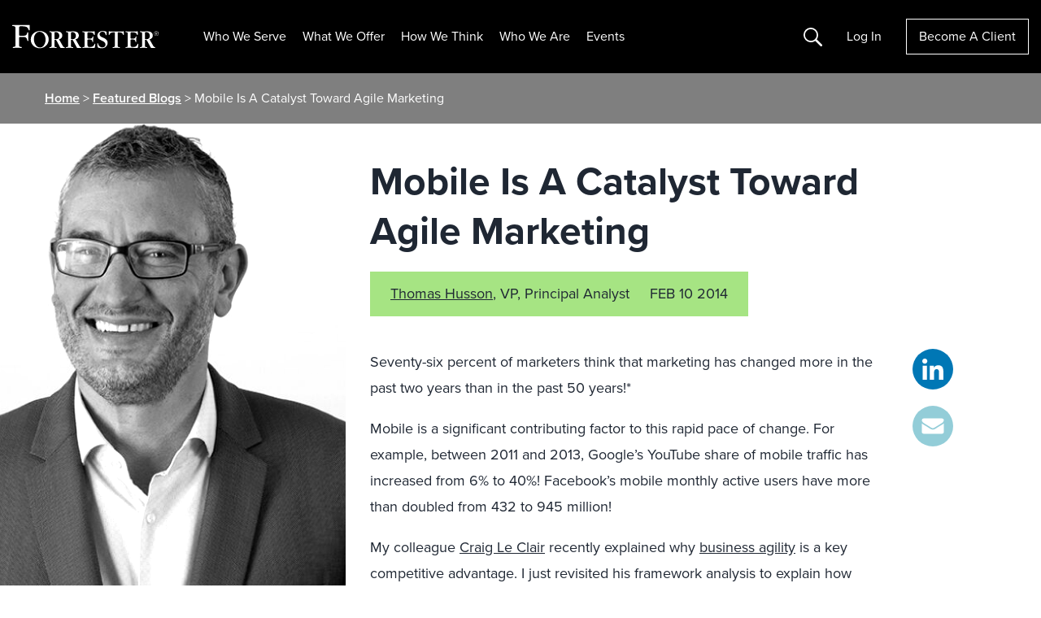

--- FILE ---
content_type: text/html; charset=UTF-8
request_url: https://www.forrester.com/blogs/14-02-10-mobile_is_a_catalyst_toward_agile_marketing/
body_size: 32171
content:
<!DOCTYPE html>
<html lang="en-US">
<head>
	<meta charset="UTF-8">
	<meta name="viewport" content="width=device-width, initial-scale=1, shrink-to-fit=no">
	<script type="text/javascript" src="/ruxitagentjs_ICANVfqru_10327251022105625.js" data-dtconfig="rid=RID_-1676364131|rpid=264775483|domain=forrester.com|reportUrl=/rb_bf34414eoq|app=ea7c4b59f27d43eb|ssc=1|owasp=1|featureHash=ICANVfqru|rdnt=1|uxrgce=1|vcit=2000|cuc=st035p7x|mel=100000|dpvc=1|lastModification=1768311783155|tp=500,50,0|srbbv=2|agentUri=/ruxitagentjs_ICANVfqru_10327251022105625.js"></script><link rel="profile" href="https://gmpg.org/xfn/11">
		  <script type="text/javascript" src="https://go.forrester.com/wp-content/themes/forrester/assets/dist/js/client-side-redirects.min.js?v=1769029918"></script>  <style>
    .event-session__roles.is-collapsed span:nth-child(n+5 of .is-visible) {
      display: none
    }
  </style>
<!--  CHECKING NEW RELIC  --><!--  SKIPPING NEW RELIC  --><meta name='robots' content='index, follow, max-image-preview:large, max-snippet:-1, max-video-preview:-1' />

<!-- Google Tag Manager for WordPress by gtm4wp.com -->
<script data-cfasync="false" data-pagespeed-no-defer>
	var gtm4wp_datalayer_name = "dataLayer";
	var dataLayer = dataLayer || [];
</script>
<!-- End Google Tag Manager for WordPress by gtm4wp.com -->
	<!-- This site is optimized with the Yoast SEO Premium plugin v24.0 (Yoast SEO v26.8) - https://yoast.com/product/yoast-seo-premium-wordpress/ -->
	<title>Mobile Is A Catalyst Toward Agile Marketing</title>
	<link rel="canonical" href="https://www.forrester.com/blogs/14-02-10-mobile_is_a_catalyst_toward_agile_marketing/" />
	<meta property="og:locale" content="en_US" />
	<meta property="og:type" content="article" />
	<meta property="og:title" content="Mobile Is A Catalyst Toward Agile Marketing" />
	<meta property="og:description" content="Seventy-six percent of marketers think that marketing has changed more in the past two years than in the past 50 years!* Mobile is a significant contributing factor to this rapid pace of change. For example, between 2011 and 2013, Google&rsquo;s YouTube share of mobile traffic has increased from 6% to 40%! Facebook&rsquo;s mobile monthly active [&hellip;]" />
	<meta property="og:url" content="https://www.forrester.com/blogs/14-02-10-mobile_is_a_catalyst_toward_agile_marketing/" />
	<meta property="og:site_name" content="Forrester" />
	<meta property="article:publisher" content="https://www.facebook.com/forrester/" />
	<meta property="article:published_time" content="2014-02-10T12:49:26+00:00" />
	<meta property="article:modified_time" content="2017-07-10T16:02:58+00:00" />
	<meta property="og:image" content="https://go.forrester.com/wp-content/uploads/2022/03/FMK_FORR_GenericSocialImage_220314.jpg" />
	<meta property="og:image:width" content="1201" />
	<meta property="og:image:height" content="628" />
	<meta property="og:image:type" content="image/jpeg" />
	<meta name="author" content="Thomas Husson" />
	<meta name="twitter:card" content="summary_large_image" />
	<meta name="twitter:creator" content="@Thomas_Husson" />
	<meta name="twitter:site" content="@forrester" />
	<meta name="twitter:label1" content="Written by" />
	<meta name="twitter:data1" content="Thomas Husson" />
	<meta name="twitter:label2" content="Est. reading time" />
	<meta name="twitter:data2" content="2 minutes" />
	<script type="application/ld+json" class="yoast-schema-graph">{"@context":"https://schema.org","@graph":[{"@type":"Article","@id":"https://www.forrester.com/blogs/14-02-10-mobile_is_a_catalyst_toward_agile_marketing/#article","isPartOf":{"@id":"https://www.forrester.com/blogs/14-02-10-mobile_is_a_catalyst_toward_agile_marketing/"},"author":{"name":"Thomas Husson","@id":"https://www.forrester.com/#/schema/person/2125370852c314fda0d3278db1aa36f5","url":"https://www.forrester.com/blogs/author/thomas_husson/"},"headline":"Mobile Is A Catalyst Toward Agile Marketing","datePublished":"2014-02-10T12:49:26+00:00","dateModified":"2017-07-10T16:02:58+00:00","mainEntityOfPage":{"@id":"https://www.forrester.com/blogs/14-02-10-mobile_is_a_catalyst_toward_agile_marketing/"},"wordCount":319,"publisher":{"@id":"https://www.forrester.com/#organization"},"articleSection":["B2C Marketing"],"inLanguage":"en-US"},{"@type":"WebPage","@id":"https://www.forrester.com/blogs/14-02-10-mobile_is_a_catalyst_toward_agile_marketing/","url":"https://www.forrester.com/blogs/14-02-10-mobile_is_a_catalyst_toward_agile_marketing/","name":"Mobile Is A Catalyst Toward Agile Marketing","isPartOf":{"@id":"https://www.forrester.com/#website"},"datePublished":"2014-02-10T12:49:26+00:00","dateModified":"2017-07-10T16:02:58+00:00","breadcrumb":{"@id":"https://www.forrester.com/blogs/14-02-10-mobile_is_a_catalyst_toward_agile_marketing/#breadcrumb"},"inLanguage":"en-US","potentialAction":[{"@type":"ReadAction","target":["https://www.forrester.com/blogs/14-02-10-mobile_is_a_catalyst_toward_agile_marketing/"]}]},{"@type":"BreadcrumbList","@id":"https://www.forrester.com/blogs/14-02-10-mobile_is_a_catalyst_toward_agile_marketing/#breadcrumb","itemListElement":[{"@type":"ListItem","position":1,"name":"Home","item":"https://www.forrester.com/"},{"@type":"ListItem","position":2,"name":"Featured Blogs","item":"https://www.forrester.com/blogs/"},{"@type":"ListItem","position":3,"name":"Mobile Is A Catalyst Toward Agile Marketing"}]},{"@type":"WebSite","@id":"https://www.forrester.com/#website","url":"https://www.forrester.com/","name":"Forrester","description":"","publisher":{"@id":"https://www.forrester.com/#organization"},"potentialAction":[{"@type":"SearchAction","target":{"@type":"EntryPoint","urlTemplate":"https://www.forrester.com/?s={search_term_string}"},"query-input":{"@type":"PropertyValueSpecification","valueRequired":true,"valueName":"search_term_string"}}],"inLanguage":"en-US"},{"@type":"Organization","@id":"https://www.forrester.com/#organization","name":"Forrester","url":"https://www.forrester.com/","logo":{"@type":"ImageObject","inLanguage":"en-US","@id":"https://www.forrester.com/#/schema/logo/image/","url":"https://go.forrester.com/wp-content/uploads/forrester-RGB_logo-1.png","contentUrl":"https://go.forrester.com/wp-content/uploads/forrester-RGB_logo-1.png","width":1632,"height":260,"caption":"Forrester"},"image":{"@id":"https://www.forrester.com/#/schema/logo/image/"},"sameAs":["https://www.facebook.com/forrester/","https://x.com/forrester","https://www.linkedin.com/company/forrester-research","https://www.youtube.com/user/ForresterResearch"]},{"@type":"Person","@id":"https://www.forrester.com/#/schema/person/2125370852c314fda0d3278db1aa36f5","name":"Thomas Husson","image":{"@type":"ImageObject","inLanguage":"en-US","@id":"https://www.forrester.com/#/schema/person/image/","url":"https://secure.gravatar.com/avatar/e244728e109cdf6517848574f5e47a8ca2487349f46bb1412ae28d3af1c5bf81?s=96&d=mm&r=g","contentUrl":"https://secure.gravatar.com/avatar/e244728e109cdf6517848574f5e47a8ca2487349f46bb1412ae28d3af1c5bf81?s=96&d=mm&r=g","caption":"Thomas Husson"},"sameAs":["https://x.com/Thomas_Husson"],"url":"https://www.forrester.com/blogs/author/thomas_husson/"}]}</script>
	<!-- / Yoast SEO Premium plugin. -->


<link rel='dns-prefetch' href='//go.forrester.com' />
<link rel="alternate" title="oEmbed (JSON)" type="application/json+oembed" href="https://go.forrester.com/wp-json/oembed/1.0/embed?url=https%3A%2F%2Fwww.forrester.com%2Fblogs%2F14-02-10-mobile_is_a_catalyst_toward_agile_marketing%2F" />
<link rel="alternate" title="oEmbed (XML)" type="text/xml+oembed" href="https://go.forrester.com/wp-json/oembed/1.0/embed?url=https%3A%2F%2Fwww.forrester.com%2Fblogs%2F14-02-10-mobile_is_a_catalyst_toward_agile_marketing%2F&#038;format=xml" />
<style id='wp-img-auto-sizes-contain-inline-css' type='text/css'>
img:is([sizes=auto i],[sizes^="auto," i]){contain-intrinsic-size:3000px 1500px}
/*# sourceURL=wp-img-auto-sizes-contain-inline-css */
</style>
<style id='wp-emoji-styles-inline-css' type='text/css'>

	img.wp-smiley, img.emoji {
		display: inline !important;
		border: none !important;
		box-shadow: none !important;
		height: 1em !important;
		width: 1em !important;
		margin: 0 0.07em !important;
		vertical-align: -0.1em !important;
		background: none !important;
		padding: 0 !important;
	}
/*# sourceURL=wp-emoji-styles-inline-css */
</style>
<style id='classic-theme-styles-inline-css' type='text/css'>
/*! This file is auto-generated */
.wp-block-button__link{color:#fff;background-color:#32373c;border-radius:9999px;box-shadow:none;text-decoration:none;padding:calc(.667em + 2px) calc(1.333em + 2px);font-size:1.125em}.wp-block-file__button{background:#32373c;color:#fff;text-decoration:none}
/*# sourceURL=/wp-includes/css/classic-themes.min.css */
</style>
<link rel='stylesheet' id='auth0-widget-css' href='https://go.forrester.com/wp-content/plugins/auth0/assets/css/main.css?ver=4.6.2' type='text/css' media='all' />
<link rel='stylesheet' id='slick-style-css' href='https://go.forrester.com/wp-content/themes/forrester/assets/vendor/slick.css?ver=1.8.1' type='text/css' media='all' />
<link rel='stylesheet' id='forrester-style-css' href='https://go.forrester.com/wp-content/themes/forrester/assets/dist/css/style.min.css?ver=1769029918' type='text/css' media='all' />
<link rel="https://api.w.org/" href="https://go.forrester.com/wp-json/" /><link rel="alternate" title="JSON" type="application/json" href="https://go.forrester.com/wp-json/wp/v2/posts/43500" /><link rel="EditURI" type="application/rsd+xml" title="RSD" href="https://go.forrester.com/xmlrpc.php?rsd" />
<meta name="generator" content="WordPress 6.9" />
<link rel='shortlink' href='https://www.forrester.com/?p=43500' />
<meta name="generator" content="WPML ver:4.7.6 stt:67,1,4,3,68;" />
            <script type="text/javascript"><!--
                                function powerpress_pinw(pinw_url){window.open(pinw_url, 'PowerPressPlayer','toolbar=0,status=0,resizable=1,width=460,height=320');	return false;}
                //-->

                // tabnab protection
                window.addEventListener('load', function () {
                    // make all links have rel="noopener noreferrer"
                    document.querySelectorAll('a[target="_blank"]').forEach(link => {
                        link.setAttribute('rel', 'noopener noreferrer');
                    });
                });
            </script>
            
<!-- Google Tag Manager for WordPress by gtm4wp.com -->
<!-- GTM Container placement set to footer -->
<script data-cfasync="false" data-pagespeed-no-defer>
	var dataLayer_content = {"pageTitle":"Mobile Is A Catalyst Toward Agile Marketing","pagePostType":"post","pagePostType2":"single-post","pageCategory":["b2c-marketing"],"pagePostAuthor":"Thomas Husson","pagePostDate":"February 10, 2014","pagePostDateYear":2014,"pagePostDateMonth":2,"pagePostDateDay":10,"pagePostDateDayName":"Monday","pagePostDateHour":7,"pagePostDateMinute":49,"pagePostDateIso":"2014-02-10T07:49:26-05:00","pagePostDateUnix":1392018566,"platform":"wordpress"};
	dataLayer.push( dataLayer_content );
</script>
<script data-cfasync="false" data-pagespeed-no-defer>
(function(w,d,s,l,i){w[l]=w[l]||[];w[l].push({'gtm.start':
new Date().getTime(),event:'gtm.js'});var f=d.getElementsByTagName(s)[0],
j=d.createElement(s),dl=l!='dataLayer'?'&l='+l:'';j.async=true;j.src=
'//www.googletagmanager.com/gtm.js?id='+i+dl;f.parentNode.insertBefore(j,f);
})(window,document,'script','dataLayer','GTM-T4HT5SN');
</script>
<!-- End Google Tag Manager for WordPress by gtm4wp.com -->
  <script type="text/javascript">
    var _elqQ = _elqQ || [];
    _elqQ.push(['elqSetSiteId', '332']);
    _elqQ.push(["elqUseFirstPartyCookie", "elq.forrester.com"]);
    _elqQ.push(['elqTrackPageView']);
    (function () {
      function async_load() {
        var s = document.createElement('script');
        s.type = 'text/javascript';
        s.async = true;
        s.src = '//img.en25.com/i/elqCfg.min.js';
        var x = document.getElementsByTagName('script')[0];
        x.parentNode.insertBefore(s, x);
      }
      if (window.addEventListener) window.addEventListener('DOMContentLoaded', async_load, false);
      else if (window.attachEvent) window.attachEvent('onload', async_load);
    })();

    // Returns the value of the Eloqua cookie
    function elqGetGuidCookieValue() {
      var name, value, index, cookies = document.cookie.split(';');
      for (var i = 0; i < cookies.length; i++) {
        index = cookies[i].indexOf('=');
        if (index > 0 && cookies[i].length > index + 1) {
          name = cookies[i].substr(0, index).trim();
          if (name == 'ELOQUA') {
            value = cookies[i].substr(index + 1);
            var subCookies = value.split("&");
            for (var l = 0; l < subCookies.length; l++) {
              var subCookie = subCookies[l].split("=");
              if (subCookie.length == 2 && subCookie[0] == 'GUID') {
                return subCookie[1];
              }
            }
          }
        }
      }
      return '';
    }
  </script>
  <script type='text/javascript'>
    function elqGetCookie(name) {
      var cookies = document.cookie.split(';');
      for (var i = 0; i < cookies.length; i++) {
        var position = cookies[i].indexOf('=');
        if (position > 0 && position < cookies[i].length - 1) {
          var x = cookies[i].substr(0, position);
          var y = cookies[i].substr(position + 1);
          x = x.replace(/^\s+|\s+$/g, '');
          if (x == name) {
            return unescape(y);
          }
        }
      }
      return '';
    }

    function elqGetCookieSubValue(name, subKey) {
      var cookieValue = elqGetCookie(name);
      if (cookieValue == null || cookieValue == '')
        return '';
      var cookieSubValue = cookieValue.split('&');
      for (var i = 0; i < cookieSubValue.length; i++) {
        var pair = cookieSubValue[i].split('=');
        if (pair.length > 1) {
          if (pair[0] == subKey) {
            return pair[1];
          }
        }
      }
      return '';
    }

    function elqSetCustomerGUID() {
      var elqCustomerGuid = elqGetCookieSubValue('ELOQUA', 'GUID');
      if (elqCustomerGuid != null && elqCustomerGuid != '')
        document.forms['LEAD3.0Wordpress'].elements['elqCustomerGUID'].value = elqCustomerGuid;
      return;
    }
      //window.onload = elqSetCustomerGUID;
  </script>

  <!-- M1 Global Variables -->
  <script type="text/javascript">
    let statusBFS = false; //Flag for enable and disable BFS functionality
  </script>

  <!--START DNB VIFF JS-->
  <!--For opt-out information, please visit: https://https://d41.co/--&c=E,1,pFKeEGhMPEFMmpaR4mzqqV4Qy_k2z8FRS2WlgXXa92PE_2RJlfA-hT5YjpPZ-NAzvWzZQrdPdSaauFq0zFJhNz1EeM1ky_RpNHyqAhaP6Qg,&typo=1 -->
  <script type="text/javascript" src="//cdn-0.d41.co/tags/ff/ff-4.min.js" charset="utf-8"></script>

  <script type="text/javascript">
    if (window.ActiveXObject) {
      window.ActiveXObject = null;
    }
    //variable indication if D&B data has been selected
    var dbCallmade = false;
    if(typeof Fill !== "undefined") {
      var dpa = new Fill.LeadFormApp({
        //Replace all @PLACEHOLDERS@ with appropriate values, including @ symbols
        visitorIntelligenceApiKey: "vff2384",
        defaultCompanyCountry: "US",
        //This should always be an ID attribute
        leadFormName: "form2069",

        //The following three fields must exist, but can be hidden
        companyCountrySearchFieldName: "countryfieldhidden",
        contactEmailSearchFieldName: "email",
        companyNameSearchFieldName: "companyname",

        contactSearchEnabled: false, // Disabled D&B based search on email. 
        companySelectedCallback: function setBackupCompanyName() {
          $("input[name=db_companyname]").val($('#companyNameField').val());
          dbCallmade = true;
          console.log({
            dbCallmade
          });
        },

        useLIDropdowns: true,
        visitorIDEnabled: false,
        clearFieldsIfNoEmailSearchMatch: false,
        clearCompanyAfterTypeaheadChange: true,
        //Determines mapping type; eligible values are "name" or "id", including quotation marks
        attributeForFieldLookup: "name",
        //Leave as-is to disable automatic focus-stealing, or declare a field name in lieu of ""
        initialFocusFieldName: "",
        setInitialCountryByIp: false,

        //Field mappings; value on right should match appropriate attribute from form (case-sensitive)
        dunsFieldName: "db_duns",
        companyNameFieldName: "companyname", //formerly mapped to "db_companyname"
        address1FieldName: "db_companyaddress1",
        address2FieldName: "db_companyaddress2",
        cityFieldName: "db_city",
        stateFieldName: "db_state",
        postalFieldName: "db_zipcode",
        countryFieldName: "db_country",
        naicsCodeFieldName: "", //unmapped
        naicsDescriptionFieldName: "", //unmapped
        sicCodeFieldName: "db_sic",
        sicDescriptionFieldName: "db_sicDesc",
        revenueFieldName: "", //need global ultimate, leave unmapped for now
        employeeSiteCountFieldName: "", //unmapped
        firstNameFieldName: "", //unmapped
        lastNameFieldName: "", //unmapped
        vanityTitleFieldName: "db_jobtitle", //unmapped
        globalUltimateDunsFieldName: "db_gu_duns",
        globalUltimatePrimaryNameFieldName: "db_gu_name",
        domesticUltimateDunsFieldName: "db_du_duns",
        domesticUltimatePrimaryNameFieldName: "db_du_name",
        parentDunsFieldName: "db_parentDuns",
        parentPrimaryNameFieldName: "db_parentName",
        globalUltimateFamilyTreeMembersCountFieldName: "", //unmapped
        phoneFieldName: "db_companyphone", //review
        telephoneNumberFieldName: "", //unmapped
        domainFieldName: "db_domain",
        tradeStyleNameFieldName: "db_tradeName",
        currencyFieldName: "" //unmapped
      });
      dpa.attach();      
    }
  </script>
  <!-- END DNB VIFF JS-->

<link rel="icon" href="https://go.forrester.com/wp-content/uploads/2021/10/cropped-icon_512.c2nfSw_xZ0-150x150.png" sizes="32x32" />
<link rel="icon" href="https://go.forrester.com/wp-content/uploads/2021/10/cropped-icon_512.c2nfSw_xZ0-300x300.png" sizes="192x192" />
<link rel="apple-touch-icon" href="https://go.forrester.com/wp-content/uploads/2021/10/cropped-icon_512.c2nfSw_xZ0-300x300.png" />
<meta name="msapplication-TileImage" content="https://go.forrester.com/wp-content/uploads/2021/10/cropped-icon_512.c2nfSw_xZ0-300x300.png" />
<style id='global-styles-inline-css' type='text/css'>
:root{--wp--preset--aspect-ratio--square: 1;--wp--preset--aspect-ratio--4-3: 4/3;--wp--preset--aspect-ratio--3-4: 3/4;--wp--preset--aspect-ratio--3-2: 3/2;--wp--preset--aspect-ratio--2-3: 2/3;--wp--preset--aspect-ratio--16-9: 16/9;--wp--preset--aspect-ratio--9-16: 9/16;--wp--preset--color--black: #000000;--wp--preset--color--cyan-bluish-gray: #abb8c3;--wp--preset--color--white: #ffffff;--wp--preset--color--pale-pink: #f78da7;--wp--preset--color--vivid-red: #cf2e2e;--wp--preset--color--luminous-vivid-orange: #ff6900;--wp--preset--color--luminous-vivid-amber: #fcb900;--wp--preset--color--light-green-cyan: #7bdcb5;--wp--preset--color--vivid-green-cyan: #00d084;--wp--preset--color--pale-cyan-blue: #8ed1fc;--wp--preset--color--vivid-cyan-blue: #0693e3;--wp--preset--color--vivid-purple: #9b51e0;--wp--preset--gradient--vivid-cyan-blue-to-vivid-purple: linear-gradient(135deg,rgb(6,147,227) 0%,rgb(155,81,224) 100%);--wp--preset--gradient--light-green-cyan-to-vivid-green-cyan: linear-gradient(135deg,rgb(122,220,180) 0%,rgb(0,208,130) 100%);--wp--preset--gradient--luminous-vivid-amber-to-luminous-vivid-orange: linear-gradient(135deg,rgb(252,185,0) 0%,rgb(255,105,0) 100%);--wp--preset--gradient--luminous-vivid-orange-to-vivid-red: linear-gradient(135deg,rgb(255,105,0) 0%,rgb(207,46,46) 100%);--wp--preset--gradient--very-light-gray-to-cyan-bluish-gray: linear-gradient(135deg,rgb(238,238,238) 0%,rgb(169,184,195) 100%);--wp--preset--gradient--cool-to-warm-spectrum: linear-gradient(135deg,rgb(74,234,220) 0%,rgb(151,120,209) 20%,rgb(207,42,186) 40%,rgb(238,44,130) 60%,rgb(251,105,98) 80%,rgb(254,248,76) 100%);--wp--preset--gradient--blush-light-purple: linear-gradient(135deg,rgb(255,206,236) 0%,rgb(152,150,240) 100%);--wp--preset--gradient--blush-bordeaux: linear-gradient(135deg,rgb(254,205,165) 0%,rgb(254,45,45) 50%,rgb(107,0,62) 100%);--wp--preset--gradient--luminous-dusk: linear-gradient(135deg,rgb(255,203,112) 0%,rgb(199,81,192) 50%,rgb(65,88,208) 100%);--wp--preset--gradient--pale-ocean: linear-gradient(135deg,rgb(255,245,203) 0%,rgb(182,227,212) 50%,rgb(51,167,181) 100%);--wp--preset--gradient--electric-grass: linear-gradient(135deg,rgb(202,248,128) 0%,rgb(113,206,126) 100%);--wp--preset--gradient--midnight: linear-gradient(135deg,rgb(2,3,129) 0%,rgb(40,116,252) 100%);--wp--preset--font-size--small: 13px;--wp--preset--font-size--medium: 20px;--wp--preset--font-size--large: 36px;--wp--preset--font-size--x-large: 42px;--wp--preset--spacing--20: 0.44rem;--wp--preset--spacing--30: 0.67rem;--wp--preset--spacing--40: 1rem;--wp--preset--spacing--50: 1.5rem;--wp--preset--spacing--60: 2.25rem;--wp--preset--spacing--70: 3.38rem;--wp--preset--spacing--80: 5.06rem;--wp--preset--shadow--natural: 6px 6px 9px rgba(0, 0, 0, 0.2);--wp--preset--shadow--deep: 12px 12px 50px rgba(0, 0, 0, 0.4);--wp--preset--shadow--sharp: 6px 6px 0px rgba(0, 0, 0, 0.2);--wp--preset--shadow--outlined: 6px 6px 0px -3px rgb(255, 255, 255), 6px 6px rgb(0, 0, 0);--wp--preset--shadow--crisp: 6px 6px 0px rgb(0, 0, 0);}:where(.is-layout-flex){gap: 0.5em;}:where(.is-layout-grid){gap: 0.5em;}body .is-layout-flex{display: flex;}.is-layout-flex{flex-wrap: wrap;align-items: center;}.is-layout-flex > :is(*, div){margin: 0;}body .is-layout-grid{display: grid;}.is-layout-grid > :is(*, div){margin: 0;}:where(.wp-block-columns.is-layout-flex){gap: 2em;}:where(.wp-block-columns.is-layout-grid){gap: 2em;}:where(.wp-block-post-template.is-layout-flex){gap: 1.25em;}:where(.wp-block-post-template.is-layout-grid){gap: 1.25em;}.has-black-color{color: var(--wp--preset--color--black) !important;}.has-cyan-bluish-gray-color{color: var(--wp--preset--color--cyan-bluish-gray) !important;}.has-white-color{color: var(--wp--preset--color--white) !important;}.has-pale-pink-color{color: var(--wp--preset--color--pale-pink) !important;}.has-vivid-red-color{color: var(--wp--preset--color--vivid-red) !important;}.has-luminous-vivid-orange-color{color: var(--wp--preset--color--luminous-vivid-orange) !important;}.has-luminous-vivid-amber-color{color: var(--wp--preset--color--luminous-vivid-amber) !important;}.has-light-green-cyan-color{color: var(--wp--preset--color--light-green-cyan) !important;}.has-vivid-green-cyan-color{color: var(--wp--preset--color--vivid-green-cyan) !important;}.has-pale-cyan-blue-color{color: var(--wp--preset--color--pale-cyan-blue) !important;}.has-vivid-cyan-blue-color{color: var(--wp--preset--color--vivid-cyan-blue) !important;}.has-vivid-purple-color{color: var(--wp--preset--color--vivid-purple) !important;}.has-black-background-color{background-color: var(--wp--preset--color--black) !important;}.has-cyan-bluish-gray-background-color{background-color: var(--wp--preset--color--cyan-bluish-gray) !important;}.has-white-background-color{background-color: var(--wp--preset--color--white) !important;}.has-pale-pink-background-color{background-color: var(--wp--preset--color--pale-pink) !important;}.has-vivid-red-background-color{background-color: var(--wp--preset--color--vivid-red) !important;}.has-luminous-vivid-orange-background-color{background-color: var(--wp--preset--color--luminous-vivid-orange) !important;}.has-luminous-vivid-amber-background-color{background-color: var(--wp--preset--color--luminous-vivid-amber) !important;}.has-light-green-cyan-background-color{background-color: var(--wp--preset--color--light-green-cyan) !important;}.has-vivid-green-cyan-background-color{background-color: var(--wp--preset--color--vivid-green-cyan) !important;}.has-pale-cyan-blue-background-color{background-color: var(--wp--preset--color--pale-cyan-blue) !important;}.has-vivid-cyan-blue-background-color{background-color: var(--wp--preset--color--vivid-cyan-blue) !important;}.has-vivid-purple-background-color{background-color: var(--wp--preset--color--vivid-purple) !important;}.has-black-border-color{border-color: var(--wp--preset--color--black) !important;}.has-cyan-bluish-gray-border-color{border-color: var(--wp--preset--color--cyan-bluish-gray) !important;}.has-white-border-color{border-color: var(--wp--preset--color--white) !important;}.has-pale-pink-border-color{border-color: var(--wp--preset--color--pale-pink) !important;}.has-vivid-red-border-color{border-color: var(--wp--preset--color--vivid-red) !important;}.has-luminous-vivid-orange-border-color{border-color: var(--wp--preset--color--luminous-vivid-orange) !important;}.has-luminous-vivid-amber-border-color{border-color: var(--wp--preset--color--luminous-vivid-amber) !important;}.has-light-green-cyan-border-color{border-color: var(--wp--preset--color--light-green-cyan) !important;}.has-vivid-green-cyan-border-color{border-color: var(--wp--preset--color--vivid-green-cyan) !important;}.has-pale-cyan-blue-border-color{border-color: var(--wp--preset--color--pale-cyan-blue) !important;}.has-vivid-cyan-blue-border-color{border-color: var(--wp--preset--color--vivid-cyan-blue) !important;}.has-vivid-purple-border-color{border-color: var(--wp--preset--color--vivid-purple) !important;}.has-vivid-cyan-blue-to-vivid-purple-gradient-background{background: var(--wp--preset--gradient--vivid-cyan-blue-to-vivid-purple) !important;}.has-light-green-cyan-to-vivid-green-cyan-gradient-background{background: var(--wp--preset--gradient--light-green-cyan-to-vivid-green-cyan) !important;}.has-luminous-vivid-amber-to-luminous-vivid-orange-gradient-background{background: var(--wp--preset--gradient--luminous-vivid-amber-to-luminous-vivid-orange) !important;}.has-luminous-vivid-orange-to-vivid-red-gradient-background{background: var(--wp--preset--gradient--luminous-vivid-orange-to-vivid-red) !important;}.has-very-light-gray-to-cyan-bluish-gray-gradient-background{background: var(--wp--preset--gradient--very-light-gray-to-cyan-bluish-gray) !important;}.has-cool-to-warm-spectrum-gradient-background{background: var(--wp--preset--gradient--cool-to-warm-spectrum) !important;}.has-blush-light-purple-gradient-background{background: var(--wp--preset--gradient--blush-light-purple) !important;}.has-blush-bordeaux-gradient-background{background: var(--wp--preset--gradient--blush-bordeaux) !important;}.has-luminous-dusk-gradient-background{background: var(--wp--preset--gradient--luminous-dusk) !important;}.has-pale-ocean-gradient-background{background: var(--wp--preset--gradient--pale-ocean) !important;}.has-electric-grass-gradient-background{background: var(--wp--preset--gradient--electric-grass) !important;}.has-midnight-gradient-background{background: var(--wp--preset--gradient--midnight) !important;}.has-small-font-size{font-size: var(--wp--preset--font-size--small) !important;}.has-medium-font-size{font-size: var(--wp--preset--font-size--medium) !important;}.has-large-font-size{font-size: var(--wp--preset--font-size--large) !important;}.has-x-large-font-size{font-size: var(--wp--preset--font-size--x-large) !important;}
/*# sourceURL=global-styles-inline-css */
</style>
</head>

<body class="wp-singular post-template-default single single-post postid-43500 single-format-standard wp-theme-forrester no-sidebar">


<!-- GTM Container placement set to footer -->
<!-- Google Tag Manager (noscript) -->
				<noscript><iframe src="https://www.googletagmanager.com/ns.html?id=GTM-T4HT5SN" height="0" width="0" style="display:none;visibility:hidden" aria-hidden="true"></iframe></noscript>
<!-- End Google Tag Manager (noscript) -->

<div id="page" class="site">

<a class="skip-link sr-only" href="#main">Skip to content</a>

<header id="masthead" class="site-header js-site-header">
	<div class="site-branding">
		<a href="https://www.forrester.com/bold/" rel="home" class="js-home-link">
			<img class="site-title" src="https://go.forrester.com/wp-content/themes/forrester/assets/static/forrester_logo.svg" alt="Forrester Logo"/>
		</a>
	</div><!-- .site-branding -->

	<nav id="site-nav" class="site-nav d-none d-xl-inline-flex">
		<div class="menu-header-container js-logged-out-nav js-static-logged-out"><ul id="menu-header" class="menu"><li id="menu-item-71210" class="nav2 two-col menu-item menu-item-type-custom menu-item-object-custom menu-item-has-children menu-item-71210"><a href="#">Who We Serve</a>
<ul class="sub-menu">
	<li id="menu-item-275794" class="blank menu-item menu-item-type-custom menu-item-object-custom menu-item-has-children menu-item-275794"><a href="#">Blank</a>
	<ul class="sub-menu">
		<li id="menu-item-275796" class="mid-label menu-item menu-item-type-custom menu-item-object-custom menu-item-has-children menu-item-275796"><a href="#">TECHNOLOGY</a>
		<ul class="sub-menu">
			<li id="menu-item-259683" class="menu-item menu-item-type-post_type menu-item-object-page menu-item-259683"><a href="https://www.forrester.com/technology/data-ai-leaders/">Data, AI &#038; Analytics</a></li>
			<li id="menu-item-267952" class="menu-item menu-item-type-post_type menu-item-object-page menu-item-267952"><a href="https://www.forrester.com/technology/security-risk/">Security &#038; Risk</a></li>
			<li id="menu-item-236916" class="menu-item menu-item-type-post_type menu-item-object-page menu-item-236916"><a href="https://www.forrester.com/technology/architecture-delivery/">Technology Architecture And Delivery</a></li>
			<li id="menu-item-120975" class="menu-item menu-item-type-post_type menu-item-object-page menu-item-120975"><a href="https://www.forrester.com/technology/">Technology</a></li>
		</ul>
</li>
		<li id="menu-item-275797" class="mid-label pad-top menu-item menu-item-type-custom menu-item-object-custom menu-item-has-children menu-item-275797"><a href="#">B2B</a>
		<ul class="sub-menu">
			<li id="menu-item-120976" class="menu-item menu-item-type-post_type menu-item-object-page menu-item-120976"><a href="https://www.forrester.com/b2b-marketing/">B2B Marketing</a></li>
			<li id="menu-item-146245" class="menu-item menu-item-type-post_type menu-item-object-page menu-item-146245"><a href="https://www.forrester.com/product-management/">Product Management</a></li>
			<li id="menu-item-120977" class="menu-item menu-item-type-post_type menu-item-object-page menu-item-120977"><a href="https://www.forrester.com/sales/">Sales</a></li>
		</ul>
</li>
		<li id="menu-item-275798" class="mid-label pad-top menu-item menu-item-type-custom menu-item-object-custom menu-item-has-children menu-item-275798"><a href="#">B2C</a>
		<ul class="sub-menu">
			<li id="menu-item-120978" class="menu-item menu-item-type-post_type menu-item-object-page menu-item-120978"><a href="https://www.forrester.com/b2c-marketing/">B2C Marketing</a></li>
			<li id="menu-item-71332" class="menu-item menu-item-type-post_type menu-item-object-page menu-item-71332"><a href="https://www.forrester.com/customer-experience/">Customer Experience</a></li>
			<li id="menu-item-185302" class="menu-item menu-item-type-post_type menu-item-object-page menu-item-185302"><a href="https://www.forrester.com/digital-business/">Digital Business</a></li>
		</ul>
</li>
	</ul>
</li>
	<li id="menu-item-275795" class="blank border menu-item menu-item-type-custom menu-item-object-custom menu-item-has-children menu-item-275795"><a target="_blank" href="#">Blank</a>
	<ul class="sub-menu">
		<li id="menu-item-275801" class="mid-label menu-item menu-item-type-custom menu-item-object-custom menu-item-has-children menu-item-275801"><a href="#">INDUSTRIES</a>
		<ul class="sub-menu">
			<li id="menu-item-275790" class="menu-item menu-item-type-post_type menu-item-object-page menu-item-275790"><a href="https://www.forrester.com/financial-services/">Financial Services</a></li>
			<li id="menu-item-259004" class="menu-item menu-item-type-post_type menu-item-object-page menu-item-259004"><a href="https://www.forrester.com/government/">Government</a></li>
			<li id="menu-item-275788" class="menu-item menu-item-type-post_type menu-item-object-page menu-item-275788"><a href="https://www.forrester.com/healthcare/">Healthcare</a></li>
			<li id="menu-item-275789" class="menu-item menu-item-type-post_type menu-item-object-page menu-item-275789"><a href="https://www.forrester.com/high-tech/">High Tech</a></li>
			<li id="menu-item-275791" class="menu-item menu-item-type-post_type menu-item-object-page menu-item-275791"><a href="https://www.forrester.com/retail/">Retail &#038; CPG</a></li>
		</ul>
</li>
	</ul>
</li>
</ul>
</li>
<li id="menu-item-71213" class="nav2 two-col menu-item menu-item-type-custom menu-item-object-custom menu-item-has-children menu-item-71213"><a href="#">What We Offer</a>
<ul class="sub-menu">
	<li id="menu-item-272287" class="blank menu-item menu-item-type-custom menu-item-object-custom menu-item-has-children menu-item-272287"><a href="#">Blank</a>
	<ul class="sub-menu">
		<li id="menu-item-71400" class="menu-item menu-item-type-post_type menu-item-object-page menu-item-has-children menu-item-71400"><a href="https://www.forrester.com/research/forrester-decisions/">Forrester Decisions</a>
		<ul class="sub-menu">
			<li id="menu-item-275786" class="secondary menu-item menu-item-type-post_type menu-item-object-page menu-item-275786"><a href="https://www.forrester.com/research/wave/">The Forrester Wave™</a></li>
			<li id="menu-item-243915" class="secondary menu-item menu-item-type-post_type menu-item-object-page menu-item-243915"><a href="https://www.forrester.com/research/izola/">Izola</a></li>
		</ul>
</li>
		<li id="menu-item-160720" class="menu-item menu-item-type-post_type menu-item-object-page menu-item-has-children menu-item-160720"><a href="https://www.forrester.com/research/forrester-market-insights/">Forrester Market Insights</a>
		<ul class="sub-menu">
			<li id="menu-item-247242" class="secondary menu-item menu-item-type-post_type menu-item-object-page menu-item-247242"><a href="https://www.forrester.com/bold/create-content-that-fuels-demand/">Demand Generation</a></li>
		</ul>
</li>
		<li id="menu-item-274006" class="menu-item menu-item-type-post_type menu-item-object-page menu-item-274006"><a href="https://www.forrester.com/research/ai-access/">AI Access</a></li>
		<li id="menu-item-275785" class="menu-item menu-item-type-post_type menu-item-object-page menu-item-275785"><a href="https://www.forrester.com/research/">Signature Research</a></li>
	</ul>
</li>
	<li id="menu-item-181463" class="blank border menu-item menu-item-type-custom menu-item-object-custom menu-item-has-children menu-item-181463"><a href="#">Blank</a>
	<ul class="sub-menu">
		<li id="menu-item-71664" class="menu-item menu-item-type-post_type menu-item-object-page menu-item-has-children menu-item-71664"><a href="https://www.forrester.com/events/">Events</a>
		<ul class="sub-menu">
			<li id="menu-item-181476" class="secondary menu-item menu-item-type-post_type menu-item-object-page menu-item-181476"><a href="https://www.forrester.com/events/marketing/">B2B Events</a></li>
			<li id="menu-item-181477" class="secondary menu-item menu-item-type-post_type menu-item-object-page menu-item-181477"><a href="https://www.forrester.com/events/cx/">CX Events</a></li>
			<li id="menu-item-181478" class="secondary menu-item menu-item-type-post_type menu-item-object-page menu-item-181478"><a href="https://www.forrester.com/events/technology/">Technology Events</a></li>
			<li id="menu-item-275811" class="menu-item menu-item-type-post_type menu-item-object-page menu-item-275811"><a href="https://www.forrester.com/events/sponsorship/">Event Sponsorship</a></li>
			<li id="menu-item-275810" class="menu-item menu-item-type-post_type menu-item-object-page menu-item-275810"><a href="https://www.forrester.com/about-us/forrester-awards/">Awards</a></li>
		</ul>
</li>
		<li id="menu-item-181472" class="pad-top menu-item menu-item-type-post_type menu-item-object-page menu-item-181472"><a href="https://www.forrester.com/research/analyst-relations-council/">Analyst Relations Council</a></li>
		<li id="menu-item-181473" class="menu-item menu-item-type-post_type menu-item-object-page menu-item-181473"><a href="https://www.forrester.com/certification/">Certification</a></li>
		<li id="menu-item-181474" class="menu-item menu-item-type-post_type menu-item-object-page menu-item-181474"><a href="https://www.forrester.com/research/reprints/">Reprints</a></li>
		<li id="menu-item-71399" class="menu-item menu-item-type-post_type menu-item-object-page menu-item-71399"><a href="https://www.forrester.com/consulting/">Consulting</a></li>
	</ul>
</li>
</ul>
</li>
<li id="menu-item-181459" class="nav2 two-col menu-item menu-item-type-custom menu-item-object-custom menu-item-has-children menu-item-181459"><a href="#">How We Think</a>
<ul class="sub-menu">
	<li id="menu-item-181464" class="blank menu-item menu-item-type-custom menu-item-object-custom menu-item-has-children menu-item-181464"><a href="#">Blank</a>
	<ul class="sub-menu">
		<li id="menu-item-275820" class="mid-label menu-item menu-item-type-custom menu-item-object-custom menu-item-has-children menu-item-275820"><a href="#">RESOURCES</a>
		<ul class="sub-menu">
			<li id="menu-item-284904" class="menu-item menu-item-type-post_type menu-item-object-page menu-item-284904"><a href="https://www.forrester.com/ai/">AI Into Action</a></li>
			<li id="menu-item-71209" class="menu-item menu-item-type-post_type menu-item-object-page current_page_parent menu-item-71209"><a href="https://www.forrester.com/blogs/">Blog Posts</a></li>
			<li id="menu-item-245969" class="menu-item menu-item-type-post_type menu-item-object-page menu-item-245969"><a href="https://www.forrester.com/bold/planning-guides/">Budget Planning Guides</a></li>
			<li id="menu-item-254048" class="menu-item menu-item-type-post_type menu-item-object-page menu-item-254048"><a href="https://www.forrester.com/client-stories/">Client Success Stories</a></li>
			<li id="menu-item-181461" class="menu-item menu-item-type-custom menu-item-object-custom menu-item-181461"><a href="/podcasts">Podcasts</a></li>
			<li id="menu-item-160717" class="menu-item menu-item-type-post_type menu-item-object-page menu-item-160717"><a href="https://www.forrester.com/predictions/">Predictions</a></li>
			<li id="menu-item-181491" class="menu-item menu-item-type-custom menu-item-object-custom menu-item-181491"><a href="/webinars/">Webinars</a></li>
		</ul>
</li>
	</ul>
</li>
	<li id="menu-item-181465" class="blank border menu-item menu-item-type-custom menu-item-object-custom menu-item-has-children menu-item-181465"><a href="#">Blank</a>
	<ul class="sub-menu">
		<li id="menu-item-71212" class="mid-label menu-item menu-item-type-custom menu-item-object-custom menu-item-has-children menu-item-71212"><a href="#">FEATURED TOPICS</a>
		<ul class="sub-menu">
			<li id="menu-item-266889" class="menu-item menu-item-type-post_type menu-item-object-page menu-item-266889"><a href="https://www.forrester.com/b2b-marketing/b2b-marketing-strategy/">B2B Marketing Strategy</a></li>
			<li id="menu-item-230220" class="menu-item menu-item-type-post_type menu-item-object-page menu-item-230220"><a href="https://www.forrester.com/bold/cross-functional-alignment/">Cross-Functional Alignment</a></li>
			<li id="menu-item-230221" class="menu-item menu-item-type-post_type menu-item-object-page menu-item-230221"><a href="https://www.forrester.com/bold/customer-obsession/">Customer Obsession</a></li>
			<li id="menu-item-284934" class="menu-item menu-item-type-post_type menu-item-object-page menu-item-284934"><a href="https://www.forrester.com/technology/emerging-technology/">Emerging Technology</a></li>
			<li id="menu-item-216351" class="menu-item menu-item-type-post_type menu-item-object-page menu-item-216351"><a href="https://www.forrester.com/technology/generative-ai/">Generative AI</a></li>
			<li id="menu-item-284855" class="menu-item menu-item-type-post_type menu-item-object-page menu-item-284855"><a href="https://www.forrester.com/technology/risk-management/">Risk Management</a></li>
			<li id="menu-item-172171" class="menu-item menu-item-type-post_type menu-item-object-page menu-item-172171"><a href="https://www.forrester.com/business-impact/sustainability-solutions/">Sustainability</a></li>
			<li id="menu-item-259466" class="menu-item menu-item-type-post_type menu-item-object-page menu-item-259466"><a href="https://www.forrester.com/technology/technology-strategy/">Technology Strategy</a></li>
			<li id="menu-item-261611" class="menu-item menu-item-type-post_type menu-item-object-page menu-item-261611"><a href="https://www.forrester.com/business-impact/volatility/">Thrive Through Volatility</a></li>
			<li id="menu-item-220341" class="menu-item menu-item-type-post_type menu-item-object-page menu-item-220341"><a href="https://www.forrester.com/zero-trust/">Zero Trust Security</a></li>
		</ul>
</li>
	</ul>
</li>
</ul>
</li>
<li id="menu-item-71214" class="nav2 one-col menu-item menu-item-type-custom menu-item-object-custom menu-item-has-children menu-item-71214"><a href="#">Who We Are</a>
<ul class="sub-menu">
	<li id="menu-item-128498" class="menu-item menu-item-type-post_type menu-item-object-page menu-item-128498"><a href="https://www.forrester.com/about-us/">About Us</a></li>
	<li id="menu-item-160719" class="menu-item menu-item-type-post_type menu-item-object-page menu-item-160719"><a href="https://www.forrester.com/executive-leadership/">Leadership</a></li>
	<li id="menu-item-79000" class="menu-item menu-item-type-post_type menu-item-object-page menu-item-79000"><a href="https://www.forrester.com/our-board/">Board</a></li>
	<li id="menu-item-160718" class="menu-item menu-item-type-post_type menu-item-object-page menu-item-160718"><a href="https://www.forrester.com/press-newsroom/">Newsroom</a></li>
	<li id="menu-item-158136" class="menu-item menu-item-type-post_type menu-item-object-page menu-item-158136"><a href="https://www.forrester.com/careers/">Careers</a></li>
	<li id="menu-item-181486" class="ext menu-item menu-item-type-custom menu-item-object-custom menu-item-181486"><a target="_blank" href="https://investor.forrester.com/">Investor Relations</a></li>
</ul>
</li>
<li id="menu-item-275830" class="nav2 one-col menu-item menu-item-type-custom menu-item-object-custom menu-item-has-children menu-item-275830"><a href="#">Events</a>
<ul class="sub-menu">
	<li id="menu-item-275833" class="menu-item menu-item-type-custom menu-item-object-custom menu-item-has-children menu-item-275833"><a href="/events/">Events</a>
	<ul class="sub-menu">
		<li id="menu-item-275826" class="secondary menu-item menu-item-type-post_type menu-item-object-page menu-item-275826"><a href="https://www.forrester.com/events/marketing/">B2B Events</a></li>
		<li id="menu-item-275825" class="secondary menu-item menu-item-type-post_type menu-item-object-page menu-item-275825"><a href="https://www.forrester.com/events/cx/">CX Events</a></li>
		<li id="menu-item-275823" class="secondary menu-item menu-item-type-post_type menu-item-object-page menu-item-275823"><a href="https://www.forrester.com/events/technology/">Technology Events</a></li>
	</ul>
</li>
	<li id="menu-item-275824" class="menu-item menu-item-type-post_type menu-item-object-page menu-item-275824"><a href="https://www.forrester.com/events/sponsorship/">Event Sponsorship</a></li>
	<li id="menu-item-275827" class="menu-item menu-item-type-post_type menu-item-object-page menu-item-275827"><a href="https://www.forrester.com/webinars/">Webinars</a></li>
	<li id="menu-item-275829" class="menu-item menu-item-type-post_type menu-item-object-page menu-item-275829"><a href="https://www.forrester.com/about-us/forrester-awards/">Awards</a></li>
</ul>
</li>
</ul></div>
		<div class="menu-header-container js-logged-in-nav js-static-nav">
			<ul class="menu">
				<!-- <li class="menu-item"><a href="https://www.forrester.com/myhome">Home</a></li>
				<li class="menu-item menu-item-has-children"><a href="#">Events</a><span class="sub-menu-expand js-sub-menu-expand"></span>
					<ul class="sub-menu">
						<li class="menu-item"><a href="https://go.forrester.com/events/">Conferences &amp; Summits</a></li>
						<li class="menu-item"><a href="https://www.forrester.com/webinar/upcoming">Webinars</a></li>
						<li class="menu-item"><a href="https://go.forrester.com/research/workshops/">Workshops</a></li>
					</ul>
				</li> -->
				<li class="menu-item"><a href="/myhome" class="forr-cta -secondary -white"><span>Return to Forrester Platform</span></a></li>
			</ul>
		</div>

		<div class="right-half">
			<form action="/allSearch" method="get" class="header-search js-header-search">
				<label for="header-search-desktop" class="sr-only">Search</label>
				<input id="header-search-desktop" class="header-search__input js-header-search-input" type="search" name="q" />
				<span class="header-search__clear js-header-search-clear"></span>
				<!-- <input type="hidden" name="s" value="relevance" />
				<input type="hidden" name="dateRange" value="365" /> -->
			</form>
			<a href="https://www.forrester.com/cart.srv" class="header-cart js-cart"><span class="sr-only">Forrester Cart</span></a>
			<a href="/login" class="lr-link js-logged-out">Log In</a>

			<a href=/become-a-client class='button js-logged-out'>Become A Client</a>
			<div class="menu-header-container my-acct-nav js-logged-in js-dynamic-nav">
				<ul class="menu">
					<!-- <li class="menu-item menu-item-has-children"><a href="#">My Account</a><span class="sub-menu-expand js-sub-menu-expand"></span>
						<ul class="sub-menu">
							<li class="menu-item"><a href="/myhome">Home</a></li>
							<li class="menu-item"><a href="/my-account/profile">Manage Account</a></li>
							<li class="menu-item"><a href="/help">Get Help</a></li>
							<li class="menu-item"><a href="/logout">Log Out</a></li>
						</ul>
					</li> -->
					<li class="menu-item"><a href="/my-account/profile">My Account</a></li>
				</ul>
			</div>
		</div>
	</nav><!-- #site-nav -->

	<div class="header-mobile d-xl-none">
		<a href="https://www.forrester.com/cart.srv" class="header-cart js-cart"><span class="sr-only">Forrester Cart</span></a>
		<input id="mobile-menu" class="mobile-checkbox" type="checkbox" />
		<label for="mobile-menu" class="mobile-trigger">
			<span class="sr-only">Show Menu</span>
			<span class="hamburger"><span></span></span>
		</label>
		<nav class="site-nav-mobile show-all-subnav">
			<div class="mobile-top-row">
				<a href="/login" class="lr-link js-logged-out">Log In</a>
				<form action="/allSearch" method="get" class="header-search js-header-search">
					<label for="header-search-mobile" class="sr-only">Search</label>
					<input id="header-search-mobile" class="header-search__input js-header-search-input" type="search" name="q" />
					<span class="header-search__clear js-header-search-clear"></span>
					<!-- <input type="hidden" name="s" value="relevance" />
					<input type="hidden" name="dateRange" value="365" /> -->
				</form>
			</div>
			<div class="menu-header-container my-acct-nav js-logged-in js-dynamic-nav">
				<ul class="menu">
					<!-- <li class="menu-item menu-item-has-children"><a href="#">My Account</a><span class="sub-menu-expand js-sub-menu-expand"></span>
						<ul class="sub-menu">
							<li class="menu-item"><a href="/myhome">Home</a></li>
							<li class="menu-item"><a href="/my-account/profile">Manage Account</a></li>
							<li class="menu-item"><a href="/help">Get Help</a></li>
							<li class="menu-item"><a href="/logout">Log Out</a></li>
						</ul>
					</li> -->
					<li class="menu-item"><a href="/myhome">Return to Forrester Platform</a></li>
				</ul>
			</div>
			<div class="menu-header-container js-logged-out js-static-logged-out"><ul id="menu-header-1" class="menu"><li class="nav2 two-col menu-item menu-item-type-custom menu-item-object-custom menu-item-has-children menu-item-71210"><a href="#">Who We Serve</a>
<ul class="sub-menu">
	<li class="blank menu-item menu-item-type-custom menu-item-object-custom menu-item-has-children menu-item-275794"><a href="#">Blank</a>
	<ul class="sub-menu">
		<li class="mid-label menu-item menu-item-type-custom menu-item-object-custom menu-item-has-children menu-item-275796"><a href="#">TECHNOLOGY</a>
		<ul class="sub-menu">
			<li class="menu-item menu-item-type-post_type menu-item-object-page menu-item-259683"><a href="https://www.forrester.com/technology/data-ai-leaders/">Data, AI &#038; Analytics</a></li>
			<li class="menu-item menu-item-type-post_type menu-item-object-page menu-item-267952"><a href="https://www.forrester.com/technology/security-risk/">Security &#038; Risk</a></li>
			<li class="menu-item menu-item-type-post_type menu-item-object-page menu-item-236916"><a href="https://www.forrester.com/technology/architecture-delivery/">Technology Architecture And Delivery</a></li>
			<li class="menu-item menu-item-type-post_type menu-item-object-page menu-item-120975"><a href="https://www.forrester.com/technology/">Technology</a></li>
		</ul>
</li>
		<li class="mid-label pad-top menu-item menu-item-type-custom menu-item-object-custom menu-item-has-children menu-item-275797"><a href="#">B2B</a>
		<ul class="sub-menu">
			<li class="menu-item menu-item-type-post_type menu-item-object-page menu-item-120976"><a href="https://www.forrester.com/b2b-marketing/">B2B Marketing</a></li>
			<li class="menu-item menu-item-type-post_type menu-item-object-page menu-item-146245"><a href="https://www.forrester.com/product-management/">Product Management</a></li>
			<li class="menu-item menu-item-type-post_type menu-item-object-page menu-item-120977"><a href="https://www.forrester.com/sales/">Sales</a></li>
		</ul>
</li>
		<li class="mid-label pad-top menu-item menu-item-type-custom menu-item-object-custom menu-item-has-children menu-item-275798"><a href="#">B2C</a>
		<ul class="sub-menu">
			<li class="menu-item menu-item-type-post_type menu-item-object-page menu-item-120978"><a href="https://www.forrester.com/b2c-marketing/">B2C Marketing</a></li>
			<li class="menu-item menu-item-type-post_type menu-item-object-page menu-item-71332"><a href="https://www.forrester.com/customer-experience/">Customer Experience</a></li>
			<li class="menu-item menu-item-type-post_type menu-item-object-page menu-item-185302"><a href="https://www.forrester.com/digital-business/">Digital Business</a></li>
		</ul>
</li>
	</ul>
</li>
	<li class="blank border menu-item menu-item-type-custom menu-item-object-custom menu-item-has-children menu-item-275795"><a target="_blank" href="#">Blank</a>
	<ul class="sub-menu">
		<li class="mid-label menu-item menu-item-type-custom menu-item-object-custom menu-item-has-children menu-item-275801"><a href="#">INDUSTRIES</a>
		<ul class="sub-menu">
			<li class="menu-item menu-item-type-post_type menu-item-object-page menu-item-275790"><a href="https://www.forrester.com/financial-services/">Financial Services</a></li>
			<li class="menu-item menu-item-type-post_type menu-item-object-page menu-item-259004"><a href="https://www.forrester.com/government/">Government</a></li>
			<li class="menu-item menu-item-type-post_type menu-item-object-page menu-item-275788"><a href="https://www.forrester.com/healthcare/">Healthcare</a></li>
			<li class="menu-item menu-item-type-post_type menu-item-object-page menu-item-275789"><a href="https://www.forrester.com/high-tech/">High Tech</a></li>
			<li class="menu-item menu-item-type-post_type menu-item-object-page menu-item-275791"><a href="https://www.forrester.com/retail/">Retail &#038; CPG</a></li>
		</ul>
</li>
	</ul>
</li>
</ul>
</li>
<li class="nav2 two-col menu-item menu-item-type-custom menu-item-object-custom menu-item-has-children menu-item-71213"><a href="#">What We Offer</a>
<ul class="sub-menu">
	<li class="blank menu-item menu-item-type-custom menu-item-object-custom menu-item-has-children menu-item-272287"><a href="#">Blank</a>
	<ul class="sub-menu">
		<li class="menu-item menu-item-type-post_type menu-item-object-page menu-item-has-children menu-item-71400"><a href="https://www.forrester.com/research/forrester-decisions/">Forrester Decisions</a>
		<ul class="sub-menu">
			<li class="secondary menu-item menu-item-type-post_type menu-item-object-page menu-item-275786"><a href="https://www.forrester.com/research/wave/">The Forrester Wave™</a></li>
			<li class="secondary menu-item menu-item-type-post_type menu-item-object-page menu-item-243915"><a href="https://www.forrester.com/research/izola/">Izola</a></li>
		</ul>
</li>
		<li class="menu-item menu-item-type-post_type menu-item-object-page menu-item-has-children menu-item-160720"><a href="https://www.forrester.com/research/forrester-market-insights/">Forrester Market Insights</a>
		<ul class="sub-menu">
			<li class="secondary menu-item menu-item-type-post_type menu-item-object-page menu-item-247242"><a href="https://www.forrester.com/bold/create-content-that-fuels-demand/">Demand Generation</a></li>
		</ul>
</li>
		<li class="menu-item menu-item-type-post_type menu-item-object-page menu-item-274006"><a href="https://www.forrester.com/research/ai-access/">AI Access</a></li>
		<li class="menu-item menu-item-type-post_type menu-item-object-page menu-item-275785"><a href="https://www.forrester.com/research/">Signature Research</a></li>
	</ul>
</li>
	<li class="blank border menu-item menu-item-type-custom menu-item-object-custom menu-item-has-children menu-item-181463"><a href="#">Blank</a>
	<ul class="sub-menu">
		<li class="menu-item menu-item-type-post_type menu-item-object-page menu-item-has-children menu-item-71664"><a href="https://www.forrester.com/events/">Events</a>
		<ul class="sub-menu">
			<li class="secondary menu-item menu-item-type-post_type menu-item-object-page menu-item-181476"><a href="https://www.forrester.com/events/marketing/">B2B Events</a></li>
			<li class="secondary menu-item menu-item-type-post_type menu-item-object-page menu-item-181477"><a href="https://www.forrester.com/events/cx/">CX Events</a></li>
			<li class="secondary menu-item menu-item-type-post_type menu-item-object-page menu-item-181478"><a href="https://www.forrester.com/events/technology/">Technology Events</a></li>
			<li class="menu-item menu-item-type-post_type menu-item-object-page menu-item-275811"><a href="https://www.forrester.com/events/sponsorship/">Event Sponsorship</a></li>
			<li class="menu-item menu-item-type-post_type menu-item-object-page menu-item-275810"><a href="https://www.forrester.com/about-us/forrester-awards/">Awards</a></li>
		</ul>
</li>
		<li class="pad-top menu-item menu-item-type-post_type menu-item-object-page menu-item-181472"><a href="https://www.forrester.com/research/analyst-relations-council/">Analyst Relations Council</a></li>
		<li class="menu-item menu-item-type-post_type menu-item-object-page menu-item-181473"><a href="https://www.forrester.com/certification/">Certification</a></li>
		<li class="menu-item menu-item-type-post_type menu-item-object-page menu-item-181474"><a href="https://www.forrester.com/research/reprints/">Reprints</a></li>
		<li class="menu-item menu-item-type-post_type menu-item-object-page menu-item-71399"><a href="https://www.forrester.com/consulting/">Consulting</a></li>
	</ul>
</li>
</ul>
</li>
<li class="nav2 two-col menu-item menu-item-type-custom menu-item-object-custom menu-item-has-children menu-item-181459"><a href="#">How We Think</a>
<ul class="sub-menu">
	<li class="blank menu-item menu-item-type-custom menu-item-object-custom menu-item-has-children menu-item-181464"><a href="#">Blank</a>
	<ul class="sub-menu">
		<li class="mid-label menu-item menu-item-type-custom menu-item-object-custom menu-item-has-children menu-item-275820"><a href="#">RESOURCES</a>
		<ul class="sub-menu">
			<li class="menu-item menu-item-type-post_type menu-item-object-page menu-item-284904"><a href="https://www.forrester.com/ai/">AI Into Action</a></li>
			<li class="menu-item menu-item-type-post_type menu-item-object-page current_page_parent menu-item-71209"><a href="https://www.forrester.com/blogs/">Blog Posts</a></li>
			<li class="menu-item menu-item-type-post_type menu-item-object-page menu-item-245969"><a href="https://www.forrester.com/bold/planning-guides/">Budget Planning Guides</a></li>
			<li class="menu-item menu-item-type-post_type menu-item-object-page menu-item-254048"><a href="https://www.forrester.com/client-stories/">Client Success Stories</a></li>
			<li class="menu-item menu-item-type-custom menu-item-object-custom menu-item-181461"><a href="/podcasts">Podcasts</a></li>
			<li class="menu-item menu-item-type-post_type menu-item-object-page menu-item-160717"><a href="https://www.forrester.com/predictions/">Predictions</a></li>
			<li class="menu-item menu-item-type-custom menu-item-object-custom menu-item-181491"><a href="/webinars/">Webinars</a></li>
		</ul>
</li>
	</ul>
</li>
	<li class="blank border menu-item menu-item-type-custom menu-item-object-custom menu-item-has-children menu-item-181465"><a href="#">Blank</a>
	<ul class="sub-menu">
		<li class="mid-label menu-item menu-item-type-custom menu-item-object-custom menu-item-has-children menu-item-71212"><a href="#">FEATURED TOPICS</a>
		<ul class="sub-menu">
			<li class="menu-item menu-item-type-post_type menu-item-object-page menu-item-266889"><a href="https://www.forrester.com/b2b-marketing/b2b-marketing-strategy/">B2B Marketing Strategy</a></li>
			<li class="menu-item menu-item-type-post_type menu-item-object-page menu-item-230220"><a href="https://www.forrester.com/bold/cross-functional-alignment/">Cross-Functional Alignment</a></li>
			<li class="menu-item menu-item-type-post_type menu-item-object-page menu-item-230221"><a href="https://www.forrester.com/bold/customer-obsession/">Customer Obsession</a></li>
			<li class="menu-item menu-item-type-post_type menu-item-object-page menu-item-284934"><a href="https://www.forrester.com/technology/emerging-technology/">Emerging Technology</a></li>
			<li class="menu-item menu-item-type-post_type menu-item-object-page menu-item-216351"><a href="https://www.forrester.com/technology/generative-ai/">Generative AI</a></li>
			<li class="menu-item menu-item-type-post_type menu-item-object-page menu-item-284855"><a href="https://www.forrester.com/technology/risk-management/">Risk Management</a></li>
			<li class="menu-item menu-item-type-post_type menu-item-object-page menu-item-172171"><a href="https://www.forrester.com/business-impact/sustainability-solutions/">Sustainability</a></li>
			<li class="menu-item menu-item-type-post_type menu-item-object-page menu-item-259466"><a href="https://www.forrester.com/technology/technology-strategy/">Technology Strategy</a></li>
			<li class="menu-item menu-item-type-post_type menu-item-object-page menu-item-261611"><a href="https://www.forrester.com/business-impact/volatility/">Thrive Through Volatility</a></li>
			<li class="menu-item menu-item-type-post_type menu-item-object-page menu-item-220341"><a href="https://www.forrester.com/zero-trust/">Zero Trust Security</a></li>
		</ul>
</li>
	</ul>
</li>
</ul>
</li>
<li class="nav2 one-col menu-item menu-item-type-custom menu-item-object-custom menu-item-has-children menu-item-71214"><a href="#">Who We Are</a>
<ul class="sub-menu">
	<li class="menu-item menu-item-type-post_type menu-item-object-page menu-item-128498"><a href="https://www.forrester.com/about-us/">About Us</a></li>
	<li class="menu-item menu-item-type-post_type menu-item-object-page menu-item-160719"><a href="https://www.forrester.com/executive-leadership/">Leadership</a></li>
	<li class="menu-item menu-item-type-post_type menu-item-object-page menu-item-79000"><a href="https://www.forrester.com/our-board/">Board</a></li>
	<li class="menu-item menu-item-type-post_type menu-item-object-page menu-item-160718"><a href="https://www.forrester.com/press-newsroom/">Newsroom</a></li>
	<li class="menu-item menu-item-type-post_type menu-item-object-page menu-item-158136"><a href="https://www.forrester.com/careers/">Careers</a></li>
	<li class="ext menu-item menu-item-type-custom menu-item-object-custom menu-item-181486"><a target="_blank" href="https://investor.forrester.com/">Investor Relations</a></li>
</ul>
</li>
<li class="nav2 one-col menu-item menu-item-type-custom menu-item-object-custom menu-item-has-children menu-item-275830"><a href="#">Events</a>
<ul class="sub-menu">
	<li class="menu-item menu-item-type-custom menu-item-object-custom menu-item-has-children menu-item-275833"><a href="/events/">Events</a>
	<ul class="sub-menu">
		<li class="secondary menu-item menu-item-type-post_type menu-item-object-page menu-item-275826"><a href="https://www.forrester.com/events/marketing/">B2B Events</a></li>
		<li class="secondary menu-item menu-item-type-post_type menu-item-object-page menu-item-275825"><a href="https://www.forrester.com/events/cx/">CX Events</a></li>
		<li class="secondary menu-item menu-item-type-post_type menu-item-object-page menu-item-275823"><a href="https://www.forrester.com/events/technology/">Technology Events</a></li>
	</ul>
</li>
	<li class="menu-item menu-item-type-post_type menu-item-object-page menu-item-275824"><a href="https://www.forrester.com/events/sponsorship/">Event Sponsorship</a></li>
	<li class="menu-item menu-item-type-post_type menu-item-object-page menu-item-275827"><a href="https://www.forrester.com/webinars/">Webinars</a></li>
	<li class="menu-item menu-item-type-post_type menu-item-object-page menu-item-275829"><a href="https://www.forrester.com/about-us/forrester-awards/">Awards</a></li>
</ul>
</li>
</ul></div>			<div class="menu-header-container events-show-subnav js-logged-in js-static-nav">
				<ul class="menu">
					<!-- <li class="menu-item"><a href="https://www.forrester.com/myhome">Home</a></li>
					<li class="menu-item menu-item-has-children"><a href="#">Events</a><span class="sub-menu-expand js-sub-menu-expand"></span>
						<ul class="sub-menu">
							<li class="menu-item"><a href="https://go.forrester.com/events/">Conferences &amp; Summits</a></li>
							<li class="menu-item"><a href="https://www.forrester.com/webinar/upcoming">Webinars</a></li>
							<li class="menu-item"><a href="https://go.forrester.com/research/workshops/">Workshops</a></li>
						</ul>
					</li> -->
					<li class="menu-item"><a href="/my-account/profile">My Account</a></li>
				</ul>
			</div>
			<div class="mobile-btn-row">
				<a href=/become-a-client class='button js-logged-out'>Become A Client</a>			</div>
		</nav>
	</div>

</header><!-- #masthead -->

<main id="main" class="site-main">
<article class="post-full">
      <div class="breadcrumbs d-md-none">
      <div class="container">
                        <a href="https://www.forrester.com/blogs/" class="breadcrumbs__link">&lt; Blogs</a>
              </div>
    </div>

    <div class="breadcrumbs d-none d-md-block">
      <div class="container">
        <a href="https://www.forrester.com" class="breadcrumbs__link">Home</a>
        &gt;
                        <a href="https://www.forrester.com/blogs/" class="breadcrumbs__link">Featured Blogs</a>
                &gt;
        Mobile Is A Catalyst Toward Agile Marketing      </div>
    </div>
  
  
  <div class='container post-body-container'>

    
    <div class="row post-body">
      <div class="col-lg-8 order-lg-2">
                  <header class="post-header-container">
            <div class='post-header'>
              <div class="post-header__info">
                <div class="post-title">
                  <h1 class="post-header__title">Mobile Is A Catalyst Toward Agile Marketing</h1>                </div>
                                  <div class="post-meta">
                                            <div class="post-meta__authors">
                                                      <p class="post-meta__author">
                              <a href="https://www.forrester.com/blogs/author/thomas_husson/" title="Posts by Thomas Husson" rel="author">Thomas Husson</a>, VP, Principal Analyst                            </p>
                                                                            </div>
                                                                                    <time class="post-meta__date">
                        Feb 10 2014                      </time>
                                      </div><!-- .post-meta -->
                              </div>
            </div>
          </header><!-- .post-header-container -->
        
        
        <div class="post-content-container row">
          <div class="col-lg-2 order-lg-2">
                          <div class="post-social js-sticky">
                <ul class="social-share">
	<li><a class='social-share-icon--linkedin' href="https://www.linkedin.com/shareArticle?mini=true&url=https://bit.ly/49cNHa7" target="_blank" aria-label="Share on LinkedIn"></a></li>
	<li><a class='social-share-icon--email' href="mailto:?subject=Forrester - Mobile Is A Catalyst Toward Agile Marketing&body=I thought you'd like to read the following post: https://bit.ly/3VCmmv6" aria-label="Share on Email"></a></li>
</ul>              </div>
                      </div>
          <div class="col-lg-10 order-lg-1">

            <div class="post-content post-body__item">
              <p>Seventy-six percent of marketers think that marketing has changed more in the past two years than in the past 50 years!*</p>
<p>Mobile is a significant contributing factor to this rapid pace of change. For example, between 2011 and 2013, Google&rsquo;s YouTube share of mobile traffic has increased from 6% to 40%! Facebook&rsquo;s mobile monthly active users have more than doubled from 432 to 945 million!</p>
<p>My colleague <a href="http://blogs.forrester.com/craig_le_clair/13-09-09-make_business_agility_a_key_corporate_attribute_it_could_be_what_saves_you">Craig Le Clair</a> recently explained why <a href="http://solutions.forrester.com/business-agility">business agility</a> is a key competitive advantage. I just revisited his framework analysis to explain how marketers must adopt the principles of business agility to survive in the mobile era.</p>
<p>For <a href="http://solutions.forrester.com/mobile/">mobile marketing</a> to succeed, you must deliver your brand as a service, implementing more-personalized and more-contextualized brand experiences on mobile phones &mdash; but you can&rsquo;t do it alone. These differentiated experiences require revamped back-end systems, which requires marketers to take an interest in the software, architecture, and processes handled by business technology (BT) teams. You must work closely with your BT counterparts to innovate new capabilities and deploy them with modern process methodologies and tools. Marketers have a lot to learn from the values underlying the notion of agile IT development.</p>
<p>As mobile matures as a marketing outlet, and as consumers around the world continue to embrace it as their primary Internet touchpoint, mobile&rsquo;s volatility and velocity of change will instill the need to constantly iterate your entire marketing approach. It will become increasingly imperative for marketing leaders to embrace agile marketing.</p>
<p>Moving forward, agile marketers will:</p>
<ul>
<li>Make data-driven decisions across all channels &mdash; not just digital ones.</li>
<li>Select post-digital agencies to define new experiences.</li>
<li>Be highly involved in orchestrating the business technology agenda.</li>
</ul>
<p>Clients willing to know more about this can read my new report: &ldquo;<a href="http://www.forrester.com/Become+Agile+To+Improve+Your+Mobile+Approach/fulltext/-/E-RES106281">Become Agile To Improve Your Mobile Approach</a>&rdquo;</p>
<p>*Source: &ldquo;<a href="http://blogs.adobe.com/conversations/2013/09/digital-distress-what-keeps-marketers-up-at-night.html">Digital Distress: What Keeps Marketers Up at Night</a>?&rdquo; Adobe, 2013</p>
            </div>

            
            
            
            
                          <div class="post-categories__container post-body__item">
                <h6 class="post-categories__title post-body__item-title">Categories</h6>
                <ul class="post-categories">
                  <li><a href="https://www.forrester.com/blogs/category/b2c-marketing/" rel="category tag">B2C Marketing</a></li>                </ul>
                              </div>
            
            <!-- Related events -->
                        <!-- end related events -->
          </div>
        </div><!-- /.post-content-container -->
      </div>

      <div class="col-lg-4 post-sidebar order-lg-1">
                  <div class="post-sidebar__item post-sidebar__item--thumbnail d-none d-lg-block">
            <img width="1024" height="768" src="https://go.forrester.com/wp-content/uploads/2019/04/Thomas-Husson-1024x768.jpg" class="skip-lazy" alt="" loading="eager" decoding="async" fetchpriority="high" srcset="https://go.forrester.com/wp-content/uploads/2019/04/Thomas-Husson-1024x768.jpg 1024w, https://go.forrester.com/wp-content/uploads/2019/04/Thomas-Husson-300x225.jpg 300w, https://go.forrester.com/wp-content/uploads/2019/04/Thomas-Husson-768x576.jpg 768w, https://go.forrester.com/wp-content/uploads/2019/04/Thomas-Husson-640x480.jpg 640w, https://go.forrester.com/wp-content/uploads/2019/04/Thomas-Husson.jpg 1050w" sizes="(max-width: 1024px) 100vw, 1024px" />          </div>
        
        <div class="eloqua-form eloqua-form--article post-sidebar__item">

  <div class="eloqua-form__body">
    <h3 class="eloqua-form__title">Get The Insights At Work Newsletter</h2>
    <div class="eloqua-form__body-content body-copy"></div>
  </div>

  <div class="eloqua-form__form js-eloqua-form">
    <form method="post" name="LEAD3.0Wordpress" id="form2069_sidebar" action="" class="forr-form" data-type="subscribe-article" data-behavior="confirmation" data-redirecturl="">

      <div class="forr-form__row dropdown">
        <label for="emailFieldSidebar" class="forr-form__label">Business Email Address*</label>
        <input id="emailFieldSidebar" class="forr-form__input forr-form__input--text" name="email" type="email" placeholder="Enter your business email address" required />
      </div>

      <div class="forr-form__row">
        <div class="forr-form__item">
            <label for="countryFieldSidebar" class="forr-form__label">Country*</label>
  <select id="countryFieldSidebar" class="forr-form__input forr-form__input--select" name="country" required>
    <option disabled selected value="">
      Country    </option>

          <option value="US">United States</option>
    
    <option value="AX">Åland Islands</option>
    <option value="DZ">Algeria</option>
    <option value="AS">American Samoa</option>
    <option value="AD">Andorra</option>
    <option value="AO">Angola</option>
    <option value="AI">Anguilla</option>
    <option value="AQ">Antarctica</option>
    <option value="AG">Antigua and Barbuda</option>
    <option value="AR">Argentina</option>
    <option value="AM">Armenia</option>
    <option value="AW">Aruba</option>
    <option value="AU">Australia</option>
    <option value="AT">Austria</option>
    <option value="AZ">Azerbaijan</option>
    <option value="BS">Bahamas</option>
    <option value="BH">Bahrain</option>
    <option value="BD">Bangladesh</option>
    <option value="BB">Barbados</option>
    <option value="BE">Belgium</option>
    <option value="BZ">Belize</option>
    <option value="BJ">Benin</option>
    <option value="BM">Bermuda</option>
    <option value="BT">Bhutan</option>
    <option value="BO">Bolivia, Plurinational State of</option>
    <option value="BQ">Bonaire, Sint Eustatius and Saba</option>
    <option value="BW">Botswana</option>
    <option value="BV">Bouvet Island</option>
    <option value="BR">Brazil</option>
    <option value="IO">British Indian Ocean Territory</option>
    <option value="BN">Brunei Darussalam</option>
    <option value="BG">Bulgaria</option>
    <option value="BF">Burkina Faso</option>
    <option value="KH">Cambodia</option>
    <option value="CM">Cameroon</option>
    <option value="CA">Canada</option>
    <option value="CV">Cape Verde</option>
    <option value="KY">Cayman Islands</option>
    <option value="TD">Chad</option>
    <option value="CL">Chile</option>
    <option value="CN">China</option>
    <option value="CX">Christmas Island</option>
    <option value="CC">Cocos (Keeling) Islands</option>
    <option value="CO">Colombia</option>
    <option value="KM">Comoros</option>
    <option value="CK">Cook Islands</option>
    <option value="CR">Costa Rica</option>
    <option value="CI">Côte d'Ivoire</option>
    <option value="HR">Croatia</option>
    <option value="CU">Cuba</option>
    <option value="CW">Curaçao</option>
    <option value="CY">Cyprus</option>
    <option value="CZ">Czech Republic</option>
    <option value="DK">Denmark</option>
    <option value="DJ">Djibouti</option>
    <option value="DM">Dominica</option>
    <option value="DO">Dominican Republic</option>
    <option value="EC">Ecuador</option>
    <option value="EG">Egypt</option>
    <option value="SV">El Salvador</option>
    <option value="GQ">Equatorial Guinea</option>
    <option value="ER">Eritrea</option>
    <option value="EE">Estonia</option>
    <option value="FK">Falkland Islands</option>
    <option value="FO">Faroe Islands</option>
    <option value="FJ">Fiji</option>
    <option value="FI">Finland</option>
    <option value="FR">France</option>
    <option value="GF">French Guiana</option>
    <option value="PF">French Polynesia</option>
    <option value="TF">French Southern Territories</option>
    <option value="GA">Gabon</option>
    <option value="GM">Gambia</option>
    <option value="GE">Georgia</option>
    <option value="DE">Germany</option>
    <option value="GH">Ghana</option>
    <option value="GI">Gibraltar</option>
    <option value="GR">Greece</option>
    <option value="GL">Greenland</option>
    <option value="GD">Grenada</option>
    <option value="GP">Guadeloupe</option>
    <option value="GU">Guam</option>
    <option value="GT">Guatemala</option>
    <option value="GG">Guernsey</option>
    <option value="GN">Guinea</option>
    <option value="GY">Guyana</option>
    <option value="HT">Haiti</option>
    <option value="HM">Heard Island and McDonald Islands</option>
    <option value="HN">Honduras</option>
    <option value="HK">Hong Kong</option>
    <option value="HU">Hungary</option>
    <option value="IS">Iceland</option>
    <option value="IN">India</option>
    <option value="ID">Indonesia</option>
    <option value="IQ">Iraq</option>
    <option value="IE">Ireland</option>
    <option value="IM">Isle of Man</option>
    <option value="IL">Israel</option>
    <option value="IT">Italy</option>
    <option value="JM">Jamaica</option>
    <option value="JP">Japan</option>
    <option value="JE">Jersey</option>
    <option value="JO">Jordan</option>
    <option value="KZ">Kazakhstan</option>
    <option value="KE">Kenya</option>
    <option value="KI">Kiribati</option>
    <option value="KR">Korea, Republic of</option>
    <option value="KW">Kuwait</option>
    <option value="KG">Kyrgyzstan</option>
    <option value="LA">Lao People's Democratic Republic</option>
    <option value="LV">Latvia</option>
    <option value="LS">Lesotho</option>
    <option value="LR">Liberia</option>
    <option value="LI">Liechtenstein</option>
    <option value="LT">Lithuania</option>
    <option value="LU">Luxembourg</option>
    <option value="MO">Macao</option>
    <option value="MG">Madagascar</option>
    <option value="MW">Malawi</option>
    <option value="MY">Malaysia</option>
    <option value="MV">Maldives</option>
    <option value="MT">Malta</option>
    <option value="MH">Marshall Islands</option>
    <option value="MQ">Martinique</option>
    <option value="MR">Mauritania</option>
    <option value="MU">Mauritius</option>
    <option value="YT">Mayotte</option>
    <option value="MX">Mexico</option>
    <option value="FM">Micronesia, Federated States of</option>
    <option value="MD">Moldova, Republic of</option>
    <option value="MC">Monaco</option>
    <option value="MN">Mongolia</option>
    <option value="MS">Montserrat</option>
    <option value="MA">Morocco</option>
    <option value="MZ">Mozambique</option>
    <option value="MM">Myanmar</option>
    <option value="NA">Namibia</option>
    <option value="NR">Nauru</option>
    <option value="NP">Nepal</option>
    <option value="NL">Netherlands</option>
    <option value="NC">New Caledonia</option>
    <option value="NZ">New Zealand</option>
    <option value="NE">Niger</option>
    <option value="NG">Nigeria</option>
    <option value="NU">Niue</option>
    <option value="NF">Norfolk Island</option>
    <option value="MP">Northern Mariana Islands</option>
    <option value="NO">Norway</option>
    <option value="OM">Oman</option>
    <option value="PK">Pakistan</option>
    <option value="PW">Palau</option>
    <option value="PS">Palestinian Territory, Occupied</option>
    <option value="PA">Panama</option>
    <option value="PG">Papua New Guinea</option>
    <option value="PY">Paraguay</option>
    <option value="PE">Peru</option>
    <option value="PH">Philippines</option>
    <option value="PN">Pitcairn</option>
    <option value="PL">Poland</option>
    <option value="PT">Portugal</option>
    <option value="PR">Puerto Rico</option>
    <option value="QA">Qatar</option>
    <option value="RE">Réunion</option>
    <option value="RO">Romania</option>
    <option value="RW">Rwanda</option>
    <option value="BL">Saint Barthélemy</option>
    <option value="SH">Saint Helena, Ascension and Tristan da Cunha</option>
    <option value="KN">Saint Kitts and Nevis</option>
    <option value="LC">Saint Lucia</option>
    <option value="MF">Saint Martin</option>
    <option value="PM">Saint Pierre and Miquelon</option>
    <option value="VC">Saint Vincent and the Grenadines</option>
    <option value="WS">Samoa</option>
    <option value="SM">San Marino</option>
    <option value="ST">Sao Tome and Principe</option>
    <option value="SA">Saudi Arabia</option>
    <option value="SN">Senegal</option>
    <option value="SC">Seychelles</option>
    <option value="SL">Sierra Leone</option>
    <option value="SG">Singapore</option>
    <option value="SX">Sint Maarten (Dutch part)</option>
    <option value="SK">Slovakia</option>
    <option value="SI">Slovenia</option>
    <option value="SB">Solomon Islands</option>
    <option value="ZA">South Africa</option>
    <option value="GS">South Georgia and the South Sandwich Islands</option>
    <option value="ES">Spain</option>
    <option value="LK">Sri Lanka</option>
    <option value="SD">Sudan</option>
    <option value="SR">Suriname</option>
    <option value="SJ">Svalbard and Jan Mayen</option>
    <option value="SZ">Swaziland</option>
    <option value="SE">Sweden</option>
    <option value="CH">Switzerland</option>
    <option value="SY">Syria</option>
    <option value="TW">Taiwan</option>
    <option value="TJ">Tajikistan</option>
    <option value="TZ">Tanzania, United Republic of</option>
    <option value="TH">Thailand</option>
    <option value="TL">Timor-Leste</option>
    <option value="TG">Togo</option>
    <option value="TK">Tokelau</option>
    <option value="TO">Tonga</option>
    <option value="TT">Trinidad and Tobago</option>
    <option value="TN">Tunisia</option>
    <option value="TR">Turkey</option>
    <option value="TM">Turkmenistan</option>
    <option value="TC">Turks and Caicos Islands</option>
    <option value="TV">Tuvalu</option>
    <option value="UG">Uganda</option>
    <option value="UA">Ukraine</option>
    <option value="AE">United Arab Emirates</option>
    <option value="GB">United Kingdom</option>
    <option value="US">United States</option>
    <option value="UM">United States Minor Outlying Islands</option>
    <option value="UY">Uruguay</option>
    <option value="UZ">Uzbekistan</option>
    <option value="VU">Vanuatu</option>
    <option value="VA">Vatican City</option>
    <option value="VN">Vietnam</option>
    <option value="VG">Virgin Islands, British</option>
    <option value="VI">Virgin Islands, U.S.</option>
    <option value="WF">Wallis and Futuna</option>
    <option value="EH">Western Sahara</option>
    <option value="ZM">Zambia</option>
    <option value="ZW">Zimbabwe</option>
  </select>
          </div>
      </div>

      
      <div class="forr-form__row forr-form__row--checkbox">
        <input id="optinFieldSidebar" class="forr-form__checkbox" name="optin" type="checkbox" required />
        <label for="optinFieldSidebar" class="forr-form__label">Yes, I’d like to receive Forrester’s Insights At Work newsletter and receive occasional survey invitations and marketing communications.</label>
      </div>

      <!-- Hidden Fields -->
      <input value="LEAD3.0Wordpress" type="hidden" name="elqFormName"  />
      <input value="332" type="hidden" name="elqSiteId"  />
      <input value="" type="hidden" name="elqCustomerGUID"  />
      <input value="0" type="hidden" name="elqCookieWrite" />
      <input value="Insights-Newsletter-Signup_Trigger" type="hidden" name="eloquahtmlformname"  />
      <input value="Wordpress" type="hidden" name="src"  />
      <input value="https://www.forrester.com/blogs/14-02-10-mobile_is_a_catalyst_toward_agile_marketing" type="hidden" name="formsource"  />
      <input value="7011O0000021f49QAA" type="hidden" name="scid"  />
      <input value="" type="hidden" name="leadtype"  />
      <input value="" type="hidden" name="leadcontext"  />
      <input type="hidden" name="blindsubmit" id="blindsubmit" value="no">

      <div class="forr-form__row forr-form__row--submit">
        <input type="submit" class="forr-cta -primary" value="Subscribe Now" />
      </div>

    </form>
  </div>

    <div class="eloqua-form__confirm js-eloqua-confirm" data-type="subscribe">
    <h3>Thanks for signing up.</h3><p>Stay tuned for updates from the Forrester blogs.</p>  </div>
      
</div><script>
  var timerId = null,
    timeout = 30;

  function WaitUntilCustomerGUIDIsRetrieved() {
    if (!!(timerId)) {
      if (timeout == 0) {
        return;
      }
      if (typeof this.GetElqCustomerGUID === 'function') {
        document.forms["LEAD3.0Wordpress"].elements["elqCustomerGUID"].value = GetElqCustomerGUID();
        return;
      }
      timeout -= 1;
    }
    timerId = setTimeout("WaitUntilCustomerGUIDIsRetrieved()", 500);
    return;
  }
  window.onload = WaitUntilCustomerGUIDIsRetrieved;
  _elqQ.push(['elqGetCustomerGUID']);
</script>          <div class="post-sidebar__item">
             
      <div id="279620" data-type="promo" data-title="26Q1-Predictions 2026 For B2CM CX Digital Predictions 2026 &amp;#8211; APAC Replay" class="promo promo--light">
                <div class="promo__contents" style=" background-image: url('https://go.forrester.com/wp-content/uploads/2025/10/Predictions-2026_CX-Webinar-promo.jpg'); background-position-y: top; background-position-x: right; background-size: cover;">
          <div class="promo__inner">
            <div class="promo__logo d-none d-md-block">
                          </div>
                                    <div class="promo__content-row">
              <h3 class="promo__headline">APAC B2C Leaders: Watch 2026 Predictions On Demand</h3>
              <h4 class="promo__subheadline">Missed the live event? Watch the replay to uncover Forrester’s 2026 predictions for APAC B2C marketing, CX, and digital — and learn how to lead with trust, transparency, and measurable impact.</h4>
            </div>
                                    <div class="promo__cta-row forr-ctas__row">
                            <a class="promo__cta forr-cta -primary" href=" https://www.forrester.com/webinars/2026-cx-predictions-apac/">
                <span>Watch Now</span>
              </a>
                          </div>
                      </div>
        </div>
      </div> 
              </div>
        
      </div><!-- .post-sidebar -->
    </div><!-- .post-body -->

          <div class="row post-related-articles">
        <div class="col-md post-block">
			
			<div class="post-block__subheading">Blog</div>

			<h2 class="post-block__title insight__title">
										<a href="https://www.forrester.com/blogs/how-ai-raises-the-stakes-for-cmo-cio-collaboration/">
												How AI Raises The Stakes For CMO-CIO Collaboration					</a>
			</h2>

			<div class="post-block__meta">
															<span class="post-block__author">
																	<a href="https://www.forrester.com/blogs/author/thomas_husson/"
											title="Thomas Husson">
										Thomas Husson										</a>
														</span>
																					<span class="post-block__date">
							8 hours ago						</span>
												</div>

			<div class="post-block__excerpt">
				Marketing and technology have never been more intertwined, yet effective collaboration between these functions remains elusive for many organizations. As AI accelerates transformation across workflows, this misalignment can become a liability. While collaboration improved during the pandemic, progress has stalled due to lack of goal alignment, communication failures, and conflicting priorities and budgets. GenAI And [&hellip;]			</div>

			<div class="forr-ctas">
				<div class="forr-ctas__row">
											<a class='forr-cta -tertiary insight__cta' href="https://www.forrester.com/blogs/how-ai-raises-the-stakes-for-cmo-cio-collaboration/">
							<span>
								Read More							</span>
						</a>
														</div>
			</div>

					</div><div class="col-md post-block">
			
			<div class="post-block__subheading">Blog</div>

			<h2 class="post-block__title insight__title">
										<a href="https://www.forrester.com/blogs/brand-safety-essentials-protection-meets-performance/">
												Brand Safety Essentials: Protection Meets Performance					</a>
			</h2>

			<div class="post-block__meta">
															<span class="post-block__author">
																	<a href="https://www.forrester.com/blogs/author/evelyn_mitchell-wolf/"
											title="Evelyn Mitchell-Wolf">
										Evelyn Mitchell-Wolf										</a>
														</span>
																					<span class="post-block__date">
							20 hours ago						</span>
												</div>

			<div class="post-block__excerpt">
				Explore Forrester’s latest research on brand safety and suitability for 2026. Learn how marketers can balance risk, relevance, and ROI with strategic frameworks and insights from 2025 trends.			</div>

			<div class="forr-ctas">
				<div class="forr-ctas__row">
											<a class='forr-cta -tertiary insight__cta' href="https://www.forrester.com/blogs/brand-safety-essentials-protection-meets-performance/">
							<span>
								Read More							</span>
						</a>
														</div>
			</div>

					</div>      </div><!-- .post-related-articles -->
    
  </div>
</article>

  <!-- Suppress newsletter signup from all FR and DE blog posts -->
            <section class="page-block page-block--eloqua_form bg-v2-forr-green-primary">
        <div class="container eloqua-form">
  <div class="row">

    
    <div class="eloqua-form__body col-md-6">
              <h2 class="eloqua-form__title">Get The Insights At Work Newsletter</h2>      <div class="eloqua-form__body-content body-copy"></div>
    </div>

    <div class="eloqua-form__form col-md-6 js-eloqua-form">
      <form method="post" name="LEAD3.0Wordpress" id="form2069" action="" class="forr-form"
        data-type="subscribe" data-behavior="confirmation"
        data-redirecturl="">

        <div class="forr-form__row dropdown">
          <label for="emailField" class="forr-form__label">Business Email Address*</label>
          <input id="emailField" class="forr-form__input forr-form__input--text" name="email" type="email" placeholder="Enter your business email address" required />
        </div>

        <div class="forr-form__row">
          <div class="forr-form__item">
              <label for="countryField" class="forr-form__label">Country*</label>
  <select id="countryField" class="forr-form__input forr-form__input--select" name="country" required>
    <option disabled selected value="">
      Country    </option>

          <option value="US">United States</option>
    
    <option value="AX">Åland Islands</option>
    <option value="DZ">Algeria</option>
    <option value="AS">American Samoa</option>
    <option value="AD">Andorra</option>
    <option value="AO">Angola</option>
    <option value="AI">Anguilla</option>
    <option value="AQ">Antarctica</option>
    <option value="AG">Antigua and Barbuda</option>
    <option value="AR">Argentina</option>
    <option value="AM">Armenia</option>
    <option value="AW">Aruba</option>
    <option value="AU">Australia</option>
    <option value="AT">Austria</option>
    <option value="AZ">Azerbaijan</option>
    <option value="BS">Bahamas</option>
    <option value="BH">Bahrain</option>
    <option value="BD">Bangladesh</option>
    <option value="BB">Barbados</option>
    <option value="BE">Belgium</option>
    <option value="BZ">Belize</option>
    <option value="BJ">Benin</option>
    <option value="BM">Bermuda</option>
    <option value="BT">Bhutan</option>
    <option value="BO">Bolivia, Plurinational State of</option>
    <option value="BQ">Bonaire, Sint Eustatius and Saba</option>
    <option value="BW">Botswana</option>
    <option value="BV">Bouvet Island</option>
    <option value="BR">Brazil</option>
    <option value="IO">British Indian Ocean Territory</option>
    <option value="BN">Brunei Darussalam</option>
    <option value="BG">Bulgaria</option>
    <option value="BF">Burkina Faso</option>
    <option value="KH">Cambodia</option>
    <option value="CM">Cameroon</option>
    <option value="CA">Canada</option>
    <option value="CV">Cape Verde</option>
    <option value="KY">Cayman Islands</option>
    <option value="TD">Chad</option>
    <option value="CL">Chile</option>
    <option value="CN">China</option>
    <option value="CX">Christmas Island</option>
    <option value="CC">Cocos (Keeling) Islands</option>
    <option value="CO">Colombia</option>
    <option value="KM">Comoros</option>
    <option value="CK">Cook Islands</option>
    <option value="CR">Costa Rica</option>
    <option value="CI">Côte d'Ivoire</option>
    <option value="HR">Croatia</option>
    <option value="CU">Cuba</option>
    <option value="CW">Curaçao</option>
    <option value="CY">Cyprus</option>
    <option value="CZ">Czech Republic</option>
    <option value="DK">Denmark</option>
    <option value="DJ">Djibouti</option>
    <option value="DM">Dominica</option>
    <option value="DO">Dominican Republic</option>
    <option value="EC">Ecuador</option>
    <option value="EG">Egypt</option>
    <option value="SV">El Salvador</option>
    <option value="GQ">Equatorial Guinea</option>
    <option value="ER">Eritrea</option>
    <option value="EE">Estonia</option>
    <option value="FK">Falkland Islands</option>
    <option value="FO">Faroe Islands</option>
    <option value="FJ">Fiji</option>
    <option value="FI">Finland</option>
    <option value="FR">France</option>
    <option value="GF">French Guiana</option>
    <option value="PF">French Polynesia</option>
    <option value="TF">French Southern Territories</option>
    <option value="GA">Gabon</option>
    <option value="GM">Gambia</option>
    <option value="GE">Georgia</option>
    <option value="DE">Germany</option>
    <option value="GH">Ghana</option>
    <option value="GI">Gibraltar</option>
    <option value="GR">Greece</option>
    <option value="GL">Greenland</option>
    <option value="GD">Grenada</option>
    <option value="GP">Guadeloupe</option>
    <option value="GU">Guam</option>
    <option value="GT">Guatemala</option>
    <option value="GG">Guernsey</option>
    <option value="GN">Guinea</option>
    <option value="GY">Guyana</option>
    <option value="HT">Haiti</option>
    <option value="HM">Heard Island and McDonald Islands</option>
    <option value="HN">Honduras</option>
    <option value="HK">Hong Kong</option>
    <option value="HU">Hungary</option>
    <option value="IS">Iceland</option>
    <option value="IN">India</option>
    <option value="ID">Indonesia</option>
    <option value="IQ">Iraq</option>
    <option value="IE">Ireland</option>
    <option value="IM">Isle of Man</option>
    <option value="IL">Israel</option>
    <option value="IT">Italy</option>
    <option value="JM">Jamaica</option>
    <option value="JP">Japan</option>
    <option value="JE">Jersey</option>
    <option value="JO">Jordan</option>
    <option value="KZ">Kazakhstan</option>
    <option value="KE">Kenya</option>
    <option value="KI">Kiribati</option>
    <option value="KR">Korea, Republic of</option>
    <option value="KW">Kuwait</option>
    <option value="KG">Kyrgyzstan</option>
    <option value="LA">Lao People's Democratic Republic</option>
    <option value="LV">Latvia</option>
    <option value="LS">Lesotho</option>
    <option value="LR">Liberia</option>
    <option value="LI">Liechtenstein</option>
    <option value="LT">Lithuania</option>
    <option value="LU">Luxembourg</option>
    <option value="MO">Macao</option>
    <option value="MG">Madagascar</option>
    <option value="MW">Malawi</option>
    <option value="MY">Malaysia</option>
    <option value="MV">Maldives</option>
    <option value="MT">Malta</option>
    <option value="MH">Marshall Islands</option>
    <option value="MQ">Martinique</option>
    <option value="MR">Mauritania</option>
    <option value="MU">Mauritius</option>
    <option value="YT">Mayotte</option>
    <option value="MX">Mexico</option>
    <option value="FM">Micronesia, Federated States of</option>
    <option value="MD">Moldova, Republic of</option>
    <option value="MC">Monaco</option>
    <option value="MN">Mongolia</option>
    <option value="MS">Montserrat</option>
    <option value="MA">Morocco</option>
    <option value="MZ">Mozambique</option>
    <option value="MM">Myanmar</option>
    <option value="NA">Namibia</option>
    <option value="NR">Nauru</option>
    <option value="NP">Nepal</option>
    <option value="NL">Netherlands</option>
    <option value="NC">New Caledonia</option>
    <option value="NZ">New Zealand</option>
    <option value="NE">Niger</option>
    <option value="NG">Nigeria</option>
    <option value="NU">Niue</option>
    <option value="NF">Norfolk Island</option>
    <option value="MP">Northern Mariana Islands</option>
    <option value="NO">Norway</option>
    <option value="OM">Oman</option>
    <option value="PK">Pakistan</option>
    <option value="PW">Palau</option>
    <option value="PS">Palestinian Territory, Occupied</option>
    <option value="PA">Panama</option>
    <option value="PG">Papua New Guinea</option>
    <option value="PY">Paraguay</option>
    <option value="PE">Peru</option>
    <option value="PH">Philippines</option>
    <option value="PN">Pitcairn</option>
    <option value="PL">Poland</option>
    <option value="PT">Portugal</option>
    <option value="PR">Puerto Rico</option>
    <option value="QA">Qatar</option>
    <option value="RE">Réunion</option>
    <option value="RO">Romania</option>
    <option value="RW">Rwanda</option>
    <option value="BL">Saint Barthélemy</option>
    <option value="SH">Saint Helena, Ascension and Tristan da Cunha</option>
    <option value="KN">Saint Kitts and Nevis</option>
    <option value="LC">Saint Lucia</option>
    <option value="MF">Saint Martin</option>
    <option value="PM">Saint Pierre and Miquelon</option>
    <option value="VC">Saint Vincent and the Grenadines</option>
    <option value="WS">Samoa</option>
    <option value="SM">San Marino</option>
    <option value="ST">Sao Tome and Principe</option>
    <option value="SA">Saudi Arabia</option>
    <option value="SN">Senegal</option>
    <option value="SC">Seychelles</option>
    <option value="SL">Sierra Leone</option>
    <option value="SG">Singapore</option>
    <option value="SX">Sint Maarten (Dutch part)</option>
    <option value="SK">Slovakia</option>
    <option value="SI">Slovenia</option>
    <option value="SB">Solomon Islands</option>
    <option value="ZA">South Africa</option>
    <option value="GS">South Georgia and the South Sandwich Islands</option>
    <option value="ES">Spain</option>
    <option value="LK">Sri Lanka</option>
    <option value="SD">Sudan</option>
    <option value="SR">Suriname</option>
    <option value="SJ">Svalbard and Jan Mayen</option>
    <option value="SZ">Swaziland</option>
    <option value="SE">Sweden</option>
    <option value="CH">Switzerland</option>
    <option value="SY">Syria</option>
    <option value="TW">Taiwan</option>
    <option value="TJ">Tajikistan</option>
    <option value="TZ">Tanzania, United Republic of</option>
    <option value="TH">Thailand</option>
    <option value="TL">Timor-Leste</option>
    <option value="TG">Togo</option>
    <option value="TK">Tokelau</option>
    <option value="TO">Tonga</option>
    <option value="TT">Trinidad and Tobago</option>
    <option value="TN">Tunisia</option>
    <option value="TR">Turkey</option>
    <option value="TM">Turkmenistan</option>
    <option value="TC">Turks and Caicos Islands</option>
    <option value="TV">Tuvalu</option>
    <option value="UG">Uganda</option>
    <option value="UA">Ukraine</option>
    <option value="AE">United Arab Emirates</option>
    <option value="GB">United Kingdom</option>
    <option value="US">United States</option>
    <option value="UM">United States Minor Outlying Islands</option>
    <option value="UY">Uruguay</option>
    <option value="UZ">Uzbekistan</option>
    <option value="VU">Vanuatu</option>
    <option value="VA">Vatican City</option>
    <option value="VN">Vietnam</option>
    <option value="VG">Virgin Islands, British</option>
    <option value="VI">Virgin Islands, U.S.</option>
    <option value="WF">Wallis and Futuna</option>
    <option value="EH">Western Sahara</option>
    <option value="ZM">Zambia</option>
    <option value="ZW">Zimbabwe</option>
  </select>
            </div>
        </div>

        
        <div class="forr-form__row forr-form__row--checkbox">
          <input id="optinField" class="forr-form__checkbox" name="optin" type="checkbox" required />
          <label for="optinField" class="forr-form__label">Yes, I’d like to receive Forrester’s Insights At Work newsletter and receive occasional survey invitations and marketing communications.</label>
        </div>

        <!-- Hidden Fields -->
        <input value="LEAD3.0Wordpress" type="hidden" name="elqFormName" />
        <input value="332" type="hidden" name="elqSiteId" />
        <input value="" type="hidden" name="elqCustomerGUID" />
        <input value="0" type="hidden" name="elqCookieWrite" />
        <input value="Insights-Newsletter-Signup_Trigger" type="hidden" name="eloquahtmlformname" />
        <input value="Wordpress" type="hidden" name="src" />
        <input value="https://www.forrester.com/blogs/14-02-10-mobile_is_a_catalyst_toward_agile_marketing" type="hidden" name="formsource" />
        <input value="" type="hidden" name="notes" />
        <input value="7011O0000021f49QAA" type="hidden" name="scid" />
        <input value="" type="hidden" name="leadtype" />
        <input value="" type="hidden" name="leadcontext" />
        <input type="hidden" name="blindsubmit" id="blindsubmit" value="no">

        <div class="forr-form__row forr-form__row--submit">
          <input type="submit" class="forr-cta -primary" value="Subscribe Now" />
        </div>

      </form>
    </div>

          <div class="eloqua-form__confirm col-md-6 js-eloqua-confirm" data-type="subscribe">
        <h3>Thanks for signing up.</h3><p>Stay tuned for updates from the Forrester blogs.</p>
        
              </div>
    
  </div>
</div><script>
  var timerId = null,
    timeout = 30;

  function WaitUntilCustomerGUIDIsRetrieved() {
    if (!!(timerId)) {
      if (timeout == 0) {
        return;
      }
      if (typeof this.GetElqCustomerGUID === 'function') {
        document.forms["LEAD3.0Wordpress"].elements["elqCustomerGUID"].value = GetElqCustomerGUID();
        return;
      }
      timeout -= 1;
    }
    timerId = setTimeout("WaitUntilCustomerGUIDIsRetrieved()", 500);
    return;
  }
  window.onload = WaitUntilCustomerGUIDIsRetrieved;
  _elqQ.push(['elqGetCustomerGUID']);
</script>      </section>
      
</main><!-- #main -->

<!-- ADD js-site-footer-gs back to class BEFORE RELEASE -->
<div class="site-footer-gs footer-background js-site-footer-gs">
	<div class="container-xl">
		<footer class="footer" id="forrester-gs-footer">
			<div class="row mx-3 mx-lg-0 mx-xl-0 pt-3 mt-3 px-xl-0 footer-link-container">
				<div class="col col-xl-3 col-lg-4 col-md-4 col-sm-4 col-12 mt-2">
					<div class="row">
						<ul>
							<li><h5>Who We Are</h5></li>
							<li class="my-3"><a href="https://www.forrester.com/about-us/">What We Believe</a></li>
							<li class="my-3"><a href="https://www.forrester.com/executive-leadership/">Executive Leadership</a></li>
							<li class="my-3"><a href="https://www.forrester.com/our-board/">Our Board</a></li>
							<li class="my-3"><a href="https://www.forrester.com/about-us/esg/">Environmental, Social, And Governance</a></li>
							<li class="my-3"><a href="https://www.forrester.com/about-us/objectivity/">Our Objectivity</a></li>
							<li class="my-3"><a href="https://www.forrester.com/brand/platform/">Brand</a></li>
							<li class="my-3"><a href="https://www.forrester.com/press-newsroom/">Newsroom</a></li>
							<li class="my-3"><a href="https://www.forrester.com/careers/">Careers</a></li>
							<li class="my-3"><a href="https://investor.forrester.com/investor-relations">Investor Information</a></li>
							<li class="my-3"><a href="https://www.forrester.com/analysts">Analysts &amp; Coverage Areas</a></li>
						</ul>
					</div>
					<hr class="solid mx-4 mt-0 d-block d-sm-none"/>
				</div>
				<div class="col col-xl-3 col-lg-4 col-md-4 col-sm-4 col-12 mt-2">
					<div class="row">
						<ul>
							<li><h5>What We Offer</h5></li>
							<li class="my-3"><a href="https://www.forrester.com/research/">Research</a></li>
							<li class="my-3"><a href="https://www.forrester.com/certification/">Certification</a></li>
							<li class="my-3"><a href="https://www.forrester.com/consulting/">Consulting</a></li>
							<li class="my-3"><a href="https://www.forrester.com/events/">Events</a></li>
							<li class="my-3"><a href="https://www.forrester.com/help/analyst-briefing/">Analyst Briefings</a></li>
							<li class="my-3 d-none" id="planned-research-list-item"><a href="https://www.forrester.com/planned-research?N=10001+501002&role=0&category=reports&view=date">Planned Research</a></li>
							<li class="my-3"><a href="https://www.forrester.com/webinars/">Complimentary Webinars</a></li>
							<li class="my-3"><a href="https://www.forrester.com/content/getting-the-most-from-forrester/PG126?tab=webinars">Getting The Most From Forrester</a></li>
						</ul>
					</div>
					<hr class="solid mx-4 mt-0 d-block d-sm-none"/>
				</div>
				<div class="col col-xl-3 col-lg-4 col-md-4 col-sm-4 col-12 mt-2">
					<div class="row">
						<ul>
							<li><h5>About</h5></li>
							<li class="my-3"><a href="https://www.forrester.com/contact-us/">Contact Us</a></li>
							<li class="my-3">
								<!-- OneTrust Cookies Settings button start -->
								<button id="ot-sdk-btn" class="ot-sdk-show-settings">Cookie Settings</button>
								<!-- OneTrust Cookies Settings button end -->
							</li>
							<li class="my-3"><a href="https://www.forrester.com/about-us/fraud-alerts/">Fraud Alerts</a></li>
							<li class="my-3 d-none" id="glossary-list-item"><a href="https://www.forrester.com/staticassets/glossary.html">Glossary</a></li>
							<li class="my-3"><a href="https://www.forrester.com/net-promoter-score">Net Promoter Score</a></li>
							<li class="my-3"><a href="https://www.forrester.com/policies/">Policies</a></li>
							<li class="my-3"><a href="https://www.forrester.com/policies/#statement">UK Slavery Statement</a></li>
						</ul>
					</div>
				</div>
			</div>
			<div class="mx-4 mx-sm-2 mx-md-2 mx-lg-3 mx-xl-0">
				<hr class="solid mx-0 mx-sm-5 mx-md-5 mx-lg-4 mx-xl-0"/>
			</div>
			<div class="row">
				<div class="col col-2 col-xl-9 col-lg-9 col-md-11 col-sm-11 mt-1">
					<div class="row ml-5 pl-xl-0 mx-xl-0 mx-lg-4 mx-md-5 pl-lg-2 ml-sm-5">
						<div class="my-2 mx-2 text-nowrap external-link"><a href="https://www.forrester.com/policies/terms-of-use/">Terms Of Use</a></div>
						<div class="my-2 mx-2 text-nowrap external-link"><a href="https://www.forrester.com/policies/privacy-policy/">Privacy Policy</a></div>
					</div>
				</div>
				<div class="col-12 col-xl-3 col-lg-3 col-md-12 col-sm-12">
					<div class="row social mr-xl-0 mr-lg-4">
						<div class="my-2 mr-lg-2 mx-3 pl-4 pl-sm-0 pl-md-0 pl-mg-0 pl-xl-0">
							<a href="https://www.linkedin.com/company/forrester-research" target="_blank">
								<span class="sr-only">LinkedIn</span>
								<svg xmlns="http://www.w3.org/2000/svg" width="34" height="28" viewBox="0 0 34 28"><path d="M27.89 0H6.11A3.12 3.12 0 003 3.11v21.78C3 26.6 4.4 28 6.11 28h21.78C29.6 28 31 26.6 31 24.89V3.11C31 1.4 29.6 0 27.89 0zM11.48 24.11H7.32V10.62h4.16v13.49zM9.34 8.87c-1.36 0-2.45-1.13-2.45-2.49s1.09-2.49 2.45-2.49 2.45 1.13 2.45 2.49-1.09 2.49-2.45 2.49zm17.77 15.24h-4.16v-7.08c0-1.94-.74-3.03-2.26-3.03s-2.53 1.13-2.53 3.03v7.08h-4.01V10.62h4.01v1.83s1.21-2.22 4.08-2.22 4.9 1.75 4.9 5.37v8.52h-.04z" fill="#3bb982"/></svg>							</a>
						</div>
												<div class="my-2 mx-xl-2 mx-lg-2 mx-3">
							<a href="https://www.youtube.com/forresterresearch/" target="_blank">
								<span class="sr-only">YouTube</span>
								<svg xmlns="http://www.w3.org/2000/svg" width="34" height="28" viewBox="0 0 34 28"><path d="M33.28 5.83c-.4-1.45-1.56-2.6-3-3-2.64-.72-13.27-.72-13.27-.72s-10.63 0-13.27.72c-1.45.4-2.6 1.56-3 3C.02 8.47.02 14 .02 14s0 5.53.72 8.17c.4 1.45 1.56 2.6 3 3 2.64.72 13.27.72 13.27.72s10.63 0 13.27-.72c1.45-.4 2.6-1.56 3-3C34 19.53 34 14 34 14s0-5.53-.72-8.17zM13.6 19.1V8.9l8.83 5.1-8.83 5.1z" fill="#3bb982"/></svg>							</a>
						</div>
					</div>
				</div>
			</div>
			<div class="row mx-xl-0 mx-lg-2 mx-md-4 mx-sm-4 mx-1 mt-2 pb-3">
				<div class="col mx-xl-0 pl-xl-0 mx-lg-3 mx-md-3 mx-sm-3 mx-2">      
					<span class="copy-text"><small>&#169; <span id="footer-copytext-current-year">2026</span> Forrester Research, Inc. and/or its subsidiaries. All rights reserved.</small></span>
				</div>
			</div>
		</footer>
	</div>
</div><footer class="site-footer js-site-footer">

	<div class='container'>
		<div class="row d-flex d-md-none justify-content-center">
			<div class='col-10'>
				<img class="site-logo" src="https://go.forrester.com/wp-content/themes/forrester/assets/static/forrester_logo.svg" alt="Forrester Logo"/>
			</div>
		</div>
	</div>

	<div class="container"><ul id="menu-footer" class="site-footer-menu row"><li id="menu-item-103658" class="menu-item menu-item-type-post_type menu-item-object-page menu-item-103658"><a href="https://www.forrester.com/help/analyst-briefing/">Analyst Briefings</a></li>
<li id="menu-item-160735" class="menu-item menu-item-type-post_type menu-item-object-page menu-item-160735"><a href="https://www.forrester.com/press-newsroom/">Newsroom</a></li>
<li id="menu-item-160814" class="menu-item menu-item-type-custom menu-item-object-custom menu-item-160814"><a href="https://www.forrester.com/webinars">Complimentary Webinars</a></li>
<li id="menu-item-103657" class="menu-item menu-item-type-post_type menu-item-object-page menu-item-103657"><a href="https://www.forrester.com/contact-us/">Contact Us</a></li>
<li id="menu-item-1696" class="menu-item menu-item-type-custom menu-item-object-custom menu-item-1696"><a target="_blank" href="https://investor.forrester.com">Investor Information</a></li>
<li id="menu-item-172170" class="menu-item menu-item-type-post_type menu-item-object-page menu-item-172170"><a href="https://www.forrester.com/careers/">Careers</a></li>
<li id="menu-item-84385" class="menu-item menu-item-type-post_type menu-item-object-page menu-item-84385"><a href="https://www.forrester.com/policies/">Policies</a></li>
<li id="menu-item-221762" class="menu-item menu-item-type-custom menu-item-object-custom menu-item-221762"><a href="/podcasts">Podcasts</a></li>
<li id="menu-item-97538" class="menu-item menu-item-type-post_type menu-item-object-page menu-item-97538"><a href="https://www.forrester.com/about-us/fraud-alerts/">Fraud Alerts</a></li>
<li id="menu-item-146409" class="menu-item menu-item-type-post_type menu-item-object-brand menu-item-146409"><a href="https://www.forrester.com/brand/platform/">Brand</a></li>
<li id="menu-item-84386" class="menu-item menu-item-type-custom menu-item-object-custom menu-item-84386"><a href="/policies#statement">UK Slavery Statement</a></li>
</ul></div>
	<div class="container site-footer__become-client js-logged-out">
		<a href=/become-a-client class='forr-cta -secondary -white'><span>Become A Client</span></a>	</div>

	<div class="container colophon">
		<div class="row d-none d-md-flex">
			<div class='col-lg-3'>
				<img class="site-logo" src="https://go.forrester.com/wp-content/themes/forrester/assets/static/forrester_logo.svg" alt="Forrester Logo" />
			</div>
		</div>
		<div class="row colophon__subfooter">
			<div class="col-12 colophon__copyright">
				&copy; 2026 Forrester Research, Inc. and/or its subsidiaries. All rights reserved.
			</div>
			<div class="col-12 colophon__util">
				<div class="colophon__spare-links">
					<a href="/policies/terms-of-use/">Terms of use</a>
					<a href="/policies/privacy-policy/">Privacy Policy</a>
					<!-- OneTrust Cookies Settings button start -->
					<button id="ot-sdk-btn" class="ot-sdk-show-settings">Cookie Settings</button>
					<!-- OneTrust Cookies Settings button end -->
				</div>
				<ul class="colophon__social footer-social-share">

					<li>
						<a href="https://www.linkedin.com/company/forrester-research" target="_blank">
							<span class="sr-only">LinkedIn</span>
							<svg xmlns="http://www.w3.org/2000/svg" width="34" height="28" viewBox="0 0 34 28"><path d="M27.89 0H6.11A3.12 3.12 0 003 3.11v21.78C3 26.6 4.4 28 6.11 28h21.78C29.6 28 31 26.6 31 24.89V3.11C31 1.4 29.6 0 27.89 0zM11.48 24.11H7.32V10.62h4.16v13.49zM9.34 8.87c-1.36 0-2.45-1.13-2.45-2.49s1.09-2.49 2.45-2.49 2.45 1.13 2.45 2.49-1.09 2.49-2.45 2.49zm17.77 15.24h-4.16v-7.08c0-1.94-.74-3.03-2.26-3.03s-2.53 1.13-2.53 3.03v7.08h-4.01V10.62h4.01v1.83s1.21-2.22 4.08-2.22 4.9 1.75 4.9 5.37v8.52h-.04z" fill="#3bb982"/></svg>						</a>
					</li>

					<li>
						<a href="https://www.youtube.com/user/ForresterResearch" target="_blank">
							<span class="sr-only">YouTube</span>
							<svg xmlns="http://www.w3.org/2000/svg" width="34" height="28" viewBox="0 0 34 28"><path d="M33.28 5.83c-.4-1.45-1.56-2.6-3-3-2.64-.72-13.27-.72-13.27-.72s-10.63 0-13.27.72c-1.45.4-2.6 1.56-3 3C.02 8.47.02 14 .02 14s0 5.53.72 8.17c.4 1.45 1.56 2.6 3 3 2.64.72 13.27.72 13.27.72s10.63 0 13.27-.72c1.45-.4 2.6-1.56 3-3C34 19.53 34 14 34 14s0-5.53-.72-8.17zM13.6 19.1V8.9l8.83 5.1-8.83 5.1z" fill="#3bb982"/></svg>						</a>
					</li>

				</ul>
			</div>
		</div>
	</div>

</footer>

</div><!-- #page -->


<!-- OneTrust Cookies Consent Notice start for forrester.com -->
<!-- <script src="https://cdn.cookielaw.org/scripttemplates/otSDKStub.js"  type="text/javascript" charset="UTF-8" data-domain-script="9aaa5c19-25f5-4113-a95b-17bcd8c33295-test" ></script>
<script type="text/javascript">
function OptanonWrapper() { }
</script> -->
<!-- OneTrust Cookies Consent Notice end for forrester.com -->

<script type="speculationrules">
{"prefetch":[{"source":"document","where":{"and":[{"href_matches":"/*"},{"not":{"href_matches":["/wp-*.php","/wp-admin/*","/wp-content/uploads/*","/wp-content/*","/wp-content/plugins/*","/wp-content/themes/forrester/*","/*\\?(.+)"]}},{"not":{"selector_matches":"a[rel~=\"nofollow\"]"}},{"not":{"selector_matches":".no-prefetch, .no-prefetch a"}}]},"eagerness":"conservative"}]}
</script>

<!-- GTM Container placement set to footer -->
<!-- Google Tag Manager (noscript) --><script type="text/javascript" src="https://go.forrester.com/wp-content/plugins/duracelltomi-google-tag-manager/dist/js/gtm4wp-form-move-tracker.js?ver=1.22.3" id="gtm4wp-form-move-tracker-js"></script>
<script type="text/javascript" src="https://go.forrester.com/wp-content/themes/forrester/assets/vendor/jquery.min.js?ver=3.6.1" id="jquery-js"></script>
<script type="text/javascript" src="https://go.forrester.com/wp-content/themes/forrester/assets/vendor/slick.min.js?ver=1.8.1" id="slick-js-js"></script>
<script type="text/javascript" src="https://go.forrester.com/wp-content/themes/forrester/assets/vendor/jquery.validate.min.js?ver=6.9" id="jq-validate-js"></script>
<script type="text/javascript" id="forrester-js-js-extra">
/* <![CDATA[ */
var forr = {"ajaxurl":"https://go.forrester.com/wp-admin/admin-ajax.php","cookie_domain":".forrester.com","current_page":"1","viff_countrydata":"https://go.forrester.com/wp-content/themes/forrester/assets/vendor/country-state-json.js","nav_api":"https://api2.forrester.com/navigation-service/api/v1/navigations","nav_api_key":"aed4599355792bcbdc2ac4411c2902d8","cookie_api":"https://api2.forrester.com/ForrSVC/api/v1/consent","cookie_api_key":"CGoI0IydWfatmVLlMJ0m03SDDxWCEIez3wHSFw2f"};
//# sourceURL=forrester-js-js-extra
/* ]]> */
</script>
<script type="text/javascript" src="https://go.forrester.com/wp-content/themes/forrester/assets/dist/js/main.min.js?ver=1769029918" id="forrester-js-js"></script>
<script id="wp-emoji-settings" type="application/json">
{"baseUrl":"https://s.w.org/images/core/emoji/17.0.2/72x72/","ext":".png","svgUrl":"https://s.w.org/images/core/emoji/17.0.2/svg/","svgExt":".svg","source":{"concatemoji":"https://go.forrester.com/wp-includes/js/wp-emoji-release.min.js?ver=6.9"}}
</script>
<script type="module">
/* <![CDATA[ */
/*! This file is auto-generated */
const a=JSON.parse(document.getElementById("wp-emoji-settings").textContent),o=(window._wpemojiSettings=a,"wpEmojiSettingsSupports"),s=["flag","emoji"];function i(e){try{var t={supportTests:e,timestamp:(new Date).valueOf()};sessionStorage.setItem(o,JSON.stringify(t))}catch(e){}}function c(e,t,n){e.clearRect(0,0,e.canvas.width,e.canvas.height),e.fillText(t,0,0);t=new Uint32Array(e.getImageData(0,0,e.canvas.width,e.canvas.height).data);e.clearRect(0,0,e.canvas.width,e.canvas.height),e.fillText(n,0,0);const a=new Uint32Array(e.getImageData(0,0,e.canvas.width,e.canvas.height).data);return t.every((e,t)=>e===a[t])}function p(e,t){e.clearRect(0,0,e.canvas.width,e.canvas.height),e.fillText(t,0,0);var n=e.getImageData(16,16,1,1);for(let e=0;e<n.data.length;e++)if(0!==n.data[e])return!1;return!0}function u(e,t,n,a){switch(t){case"flag":return n(e,"\ud83c\udff3\ufe0f\u200d\u26a7\ufe0f","\ud83c\udff3\ufe0f\u200b\u26a7\ufe0f")?!1:!n(e,"\ud83c\udde8\ud83c\uddf6","\ud83c\udde8\u200b\ud83c\uddf6")&&!n(e,"\ud83c\udff4\udb40\udc67\udb40\udc62\udb40\udc65\udb40\udc6e\udb40\udc67\udb40\udc7f","\ud83c\udff4\u200b\udb40\udc67\u200b\udb40\udc62\u200b\udb40\udc65\u200b\udb40\udc6e\u200b\udb40\udc67\u200b\udb40\udc7f");case"emoji":return!a(e,"\ud83e\u1fac8")}return!1}function f(e,t,n,a){let r;const o=(r="undefined"!=typeof WorkerGlobalScope&&self instanceof WorkerGlobalScope?new OffscreenCanvas(300,150):document.createElement("canvas")).getContext("2d",{willReadFrequently:!0}),s=(o.textBaseline="top",o.font="600 32px Arial",{});return e.forEach(e=>{s[e]=t(o,e,n,a)}),s}function r(e){var t=document.createElement("script");t.src=e,t.defer=!0,document.head.appendChild(t)}a.supports={everything:!0,everythingExceptFlag:!0},new Promise(t=>{let n=function(){try{var e=JSON.parse(sessionStorage.getItem(o));if("object"==typeof e&&"number"==typeof e.timestamp&&(new Date).valueOf()<e.timestamp+604800&&"object"==typeof e.supportTests)return e.supportTests}catch(e){}return null}();if(!n){if("undefined"!=typeof Worker&&"undefined"!=typeof OffscreenCanvas&&"undefined"!=typeof URL&&URL.createObjectURL&&"undefined"!=typeof Blob)try{var e="postMessage("+f.toString()+"("+[JSON.stringify(s),u.toString(),c.toString(),p.toString()].join(",")+"));",a=new Blob([e],{type:"text/javascript"});const r=new Worker(URL.createObjectURL(a),{name:"wpTestEmojiSupports"});return void(r.onmessage=e=>{i(n=e.data),r.terminate(),t(n)})}catch(e){}i(n=f(s,u,c,p))}t(n)}).then(e=>{for(const n in e)a.supports[n]=e[n],a.supports.everything=a.supports.everything&&a.supports[n],"flag"!==n&&(a.supports.everythingExceptFlag=a.supports.everythingExceptFlag&&a.supports[n]);var t;a.supports.everythingExceptFlag=a.supports.everythingExceptFlag&&!a.supports.flag,a.supports.everything||((t=a.source||{}).concatemoji?r(t.concatemoji):t.wpemoji&&t.twemoji&&(r(t.twemoji),r(t.wpemoji)))});
//# sourceURL=https://go.forrester.com/wp-includes/js/wp-emoji-loader.min.js
/* ]]> */
</script>

  <!-- SCRIPT FOR: Json calls / local data for country and state field select list population -->
  <script>
    var zipcodeDataLocal,
      siscodeDataLocal;
    var jsonSuccess = 0;

    //object for state picklist if json data fails to retrieve
    var stateDataLocal = { "statesAUS": [{ "Value": "", "Display": "State" }, { "Value": "ACT", "Display": "Australian Capital Territory" }, { "Value": "NSW", "Display": "New South Wales" }, { "Value": "NT", "Display": "Northern Territory" }, { "Value": "QLD", "Display": "Queensland" }, { "Value": "SA", "Display": "South Australia" }, { "Value": "TAS", "Display": "Tasmania" }, { "Value": "VIC", "Display": "Victoria" }, { "Value": "WA", "Display": "Western Australia" }], "statesCA": [{ "Value": "", "Display": "Province" }, { "Value": "AB", "Display": "Alberta" }, { "Value": "BC", "Display": "British Columbia" }, { "Value": "MB", "Display": "Manitoba" }, { "Value": "NB", "Display": "New Brunswick" }, { "Value": "NL", "Display": "Newfoundland and Labrador" }, { "Value": "NT", "Display": "Northwest Territories" }, { "Value": "NS", "Display": "Nova Scotia" }, { "Value": "NU", "Display": "Nunavut" }, { "Value": "ON", "Display": "Ontario" }, { "Value": "PE", "Display": "Prince Edward Island" }, { "Value": "QC", "Display": "Quebec" }, { "Value": "SK", "Display": "Saskatchewan" }, { "Value": "YT", "Display": "Yukon Territory" }], "statesUSA": [{ "Value": "", "Display": "State" }, { "Value": "AL", "Display": "Alabama" }, { "Value": "AK", "Display": "Alaska" }, { "Value": "AZ", "Display": "Arizona" }, { "Value": "AR", "Display": "Arkansas" }, { "Value": "CA", "Display": "California" }, { "Value": "CO", "Display": "Colorado" }, { "Value": "CT", "Display": "Connecticut" }, { "Value": "DE", "Display": "Delaware" }, { "Value": "DC", "Display": "District of Columbia" }, { "Value": "FL", "Display": "Florida" }, { "Value": "GA", "Display": "Georgia" }, { "Value": "HI", "Display": "Hawaii" }, { "Value": "ID", "Display": "Idaho" }, { "Value": "IL", "Display": "Illinois" }, { "Value": "IN", "Display": "Indiana" }, { "Value": "IA", "Display": "Iowa" }, { "Value": "KS", "Display": "Kansas" }, { "Value": "KY", "Display": "Kentucky" }, { "Value": "LA", "Display": "Louisiana" }, { "Value": "ME", "Display": "Maine" }, { "Value": "MD", "Display": "Maryland" }, { "Value": "MA", "Display": "Massachusetts" }, { "Value": "MI", "Display": "Michigan" }, { "Value": "MN", "Display": "Minnesota" }, { "Value": "MS", "Display": "Mississippi" }, { "Value": "MO", "Display": "Missouri" }, { "Value": "MT", "Display": "Montana" }, { "Value": "NE", "Display": "Nebraska" }, { "Value": "NV", "Display": "Nevada" }, { "Value": "NH", "Display": "New Hampshire" }, { "Value": "NJ", "Display": "New Jersey" }, { "Value": "NM", "Display": "New Mexico" }, { "Value": "NY", "Display": "New York" }, { "Value": "NC", "Display": "North Carolina" }, { "Value": "ND", "Display": "North Dakota" }, { "Value": "OH", "Display": "Ohio" }, { "Value": "OK", "Display": "Oklahoma" }, { "Value": "OR", "Display": "Oregon" }, { "Value": "PA", "Display": "Pennsylvania" }, { "Value": "RI", "Display": "Rhode Island" }, { "Value": "SC", "Display": "South Carolina" }, { "Value": "SD", "Display": "South Dakota" }, { "Value": "TN", "Display": "Tennessee" }, { "Value": "TX", "Display": "Texas" }, { "Value": "UT", "Display": "Utah" }, { "Value": "VT", "Display": "Vermont" }, { "Value": "VA", "Display": "Virginia" }, { "Value": "WA", "Display": "Washington" }, { "Value": "WV", "Display": "West Virginia" }, { "Value": "WI", "Display": "Wisconsin" }, { "Value": "WY", "Display": "Wyoming" }, { "Value": "AS", "Display": "American Samoa" }, { "Value": "GU", "Display": "Guam Gu" }, { "Value": "MP", "Display": "Northern Mariana Islands" }, { "Value": "PR", "Display": "Puerto Rico" }, { "Value": "VI", "Display": "Virgin Islands" }, { "Value": "AE", "Display": "Armed Forces Africa" }, { "Value": "AA", "Display": "Armed Forces Americas" }, { "Value": "AE", "Display": "Armed Forces Canada" }, { "Value": "AE", "Display": "Armed Forces Europe" }, { "Value": "AE", "Display": "Armed Forces Middle East" }, { "Value": "AP", "Display": "Armed Forces Pacific" }] };

    var countriesConverterValues = [{ "Value": "", "Display": "Country" }, { "Value": "US", "Display": "United States" }, { "Value": "AF", "Display": "Afghanistan" }, { "Value": "AX", "Display": "Åland Islands" }, { "Value": "AL", "Display": "Albania" }, { "Value": "DZ", "Display": "Algeria" }, { "Value": "AS", "Display": "American Samoa" }, { "Value": "AD", "Display": "Andorra" }, { "Value": "AO", "Display": "Angola" }, { "Value": "AI", "Display": "Anguilla" }, { "Value": "AQ", "Display": "Antarctica" }, { "Value": "AG", "Display": "Antigua and Barbuda" }, { "Value": "AR", "Display": "Argentina" }, { "Value": "AM", "Display": "Armenia" }, { "Value": "AW", "Display": "Aruba" }, { "Value": "AU", "Display": "Australia" }, { "Value": "AT", "Display": "Austria" }, { "Value": "AZ", "Display": "Azerbaijan" }, { "Value": "BS", "Display": "Bahamas" }, { "Value": "BH", "Display": "Bahrain" }, { "Value": "BD", "Display": "Bangladesh" }, { "Value": "BB", "Display": "Barbados" }, { "Value": "BE", "Display": "Belgium" }, { "Value": "BZ", "Display": "Belize" }, { "Value": "BJ", "Display": "Benin" }, { "Value": "BM", "Display": "Bermuda" }, { "Value": "BT", "Display": "Bhutan" }, { "Value": "BO", "Display": "Bolivia, Plurinational State of" }, { "Value": "BQ", "Display": "Bonaire, Sint Eustatius and Saba" }, { "Value": "BA", "Display": "Bosnia and Herzegovina" }, { "Value": "BW", "Display": "Botswana" }, { "Value": "BV", "Display": "Bouvet Island" }, { "Value": "BR", "Display": "Brazil" }, { "Value": "IO", "Display": "British Indian Ocean Territory" }, { "Value": "BN", "Display": "Brunei Darussalam" }, { "Value": "BG", "Display": "Bulgaria" }, { "Value": "BF", "Display": "Burkina Faso" }, { "Value": "BI", "Display": "Burundi" }, { "Value": "KH", "Display": "Cambodia" }, { "Value": "CM", "Display": "Cameroon" }, { "Value": "CA", "Display": "Canada" }, { "Value": "CV", "Display": "Cape Verde" }, { "Value": "KY", "Display": "Cayman Islands" }, { "Value": "CF", "Display": "Central African Republic" }, { "Value": "TD", "Display": "Chad" }, { "Value": "CL", "Display": "Chile" }, { "Value": "CN", "Display": "China" }, { "Value": "CX", "Display": "Christmas Island" }, { "Value": "CC", "Display": "Cocos (Keeling) Islands" }, { "Value": "CO", "Display": "Colombia" }, { "Value": "KM", "Display": "Comoros" }, { "Value": "CG", "Display": "Congo" }, { "Value": "CD", "Display": "Congo, the Democratic Republic of the" }, { "Value": "CK", "Display": "Cook Islands" }, { "Value": "CR", "Display": "Costa Rica" }, { "Value": "CI", "Display": "Côte d'Ivoire" }, { "Value": "HR", "Display": "Croatia" }, { "Value": "CU", "Display": "Cuba" }, { "Value": "CW", "Display": "Curaçao" }, { "Value": "CY", "Display": "Cyprus" }, { "Value": "CZ", "Display": "Czech Republic" }, { "Value": "DK", "Display": "Denmark" }, { "Value": "DJ", "Display": "Djibouti" }, { "Value": "DM", "Display": "Dominica" }, { "Value": "DO", "Display": "Dominican Republic" }, { "Value": "EC", "Display": "Ecuador" }, { "Value": "EG", "Display": "Egypt" }, { "Value": "SV", "Display": "El Salvador" }, { "Value": "GQ", "Display": "Equatorial Guinea" }, { "Value": "ER", "Display": "Eritrea" }, { "Value": "EE", "Display": "Estonia" }, { "Value": "ET", "Display": "Ethiopia" }, { "Value": "FK", "Display": "Falkland Islands" }, { "Value": "FO", "Display": "Faroe Islands" }, { "Value": "FJ", "Display": "Fiji" }, { "Value": "FI", "Display": "Finland" }, { "Value": "FR", "Display": "France" }, { "Value": "GF", "Display": "French Guiana" }, { "Value": "PF", "Display": "French Polynesia" }, { "Value": "TF", "Display": "French Southern Territories" }, { "Value": "GA", "Display": "Gabon" }, { "Value": "GM", "Display": "Gambia" }, { "Value": "GE", "Display": "Georgia" }, { "Value": "DE", "Display": "Germany" }, { "Value": "GH", "Display": "Ghana" }, { "Value": "GI", "Display": "Gibraltar" }, { "Value": "GR", "Display": "Greece" }, { "Value": "GL", "Display": "Greenland" }, { "Value": "GD", "Display": "Grenada" }, { "Value": "GP", "Display": "Guadeloupe" }, { "Value": "GU", "Display": "Guam" }, { "Value": "GT", "Display": "Guatemala" }, { "Value": "GG", "Display": "Guernsey" }, { "Value": "GN", "Display": "Guinea" }, { "Value": "GW", "Display": "Guinea-Bissau" }, { "Value": "GY", "Display": "Guyana" }, { "Value": "HT", "Display": "Haiti" }, { "Value": "HM", "Display": "Heard Island and McDonald Islands" }, { "Value": "VA", "Display": "Vatican City" }, { "Value": "HN", "Display": "Honduras" }, { "Value": "HK", "Display": "Hong Kong" }, { "Value": "HU", "Display": "Hungary" }, { "Value": "IS", "Display": "Iceland" }, { "Value": "IN", "Display": "India" }, { "Value": "ID", "Display": "Indonesia" }, { "Value": "IR", "Display": "Iran, Islamic Republic of" }, { "Value": "IQ", "Display": "Iraq" }, { "Value": "IE", "Display": "Ireland" }, { "Value": "IM", "Display": "Isle of Man" }, { "Value": "IL", "Display": "Israel" }, { "Value": "IT", "Display": "Italy" }, { "Value": "JM", "Display": "Jamaica" }, { "Value": "JP", "Display": "Japan" }, { "Value": "JE", "Display": "Jersey" }, { "Value": "JO", "Display": "Jordan" }, { "Value": "KZ", "Display": "Kazakhstan" }, { "Value": "KE", "Display": "Kenya" }, { "Value": "KI", "Display": "Kiribati" }, { "Value": "KP", "Display": "Korea, Democratic People's Republic of" }, { "Value": "KR", "Display": "Korea, Republic of" }, { "Value": "KW", "Display": "Kuwait" }, { "Value": "KG", "Display": "Kyrgyzstan" }, { "Value": "LA", "Display": "Lao People's Democratic Republic" }, { "Value": "LV", "Display": "Latvia" }, { "Value": "LB", "Display": "Lebanon" }, { "Value": "LS", "Display": "Lesotho" }, { "Value": "LR", "Display": "Liberia" }, { "Value": "LY", "Display": "Libya" }, { "Value": "LI", "Display": "Liechtenstein" }, { "Value": "LT", "Display": "Lithuania" }, { "Value": "LU", "Display": "Luxembourg" }, { "Value": "MO", "Display": "Macao" }, { "Value": "MK", "Display": "Macedonia, the former Yugoslav Republic of" }, { "Value": "MG", "Display": "Madagascar" }, { "Value": "MW", "Display": "Malawi" }, { "Value": "MY", "Display": "Malaysia" }, { "Value": "MV", "Display": "Maldives" }, { "Value": "ML", "Display": "Mali" }, { "Value": "MT", "Display": "Malta" }, { "Value": "MH", "Display": "Marshall Islands" }, { "Value": "MQ", "Display": "Martinique" }, { "Value": "MR", "Display": "Mauritania" }, { "Value": "MU", "Display": "Mauritius" }, { "Value": "YT", "Display": "Mayotte" }, { "Value": "MX", "Display": "Mexico" }, { "Value": "FM", "Display": "Micronesia, Federated States of" }, { "Value": "MD", "Display": "Moldova, Republic of" }, { "Value": "MC", "Display": "Monaco" }, { "Value": "MN", "Display": "Mongolia" }, { "Value": "ME", "Display": "Montenegro" }, { "Value": "MS", "Display": "Montserrat" }, { "Value": "MA", "Display": "Morocco" }, { "Value": "MZ", "Display": "Mozambique" }, { "Value": "MM", "Display": "Myanmar" }, { "Value": "NA", "Display": "Namibia" }, { "Value": "NR", "Display": "Nauru" }, { "Value": "NP", "Display": "Nepal" }, { "Value": "NL", "Display": "Netherlands" }, { "Value": "NC", "Display": "New Caledonia" }, { "Value": "NZ", "Display": "New Zealand" }, { "Value": "NI", "Display": "Nicaragua" }, { "Value": "NE", "Display": "Niger" }, { "Value": "NG", "Display": "Nigeria" }, { "Value": "NU", "Display": "Niue" }, { "Value": "NF", "Display": "Norfolk Island" }, { "Value": "MP", "Display": "Northern Mariana Islands" }, { "Value": "NO", "Display": "Norway" }, { "Value": "OM", "Display": "Oman" }, { "Value": "PK", "Display": "Pakistan" }, { "Value": "PW", "Display": "Palau" }, { "Value": "PS", "Display": "Palestinian Territory, Occupied" }, { "Value": "PA", "Display": "Panama" }, { "Value": "PG", "Display": "Papua New Guinea" }, { "Value": "PY", "Display": "Paraguay" }, { "Value": "PE", "Display": "Peru" }, { "Value": "PH", "Display": "Philippines" }, { "Value": "PN", "Display": "Pitcairn" }, { "Value": "PL", "Display": "Poland" }, { "Value": "PT", "Display": "Portugal" }, { "Value": "PR", "Display": "Puerto Rico" }, { "Value": "QA", "Display": "Qatar" }, { "Value": "RE", "Display": "Réunion" }, { "Value": "RO", "Display": "Romania" }, { "Value": "RU", "Display": "Russian Federation" }, { "Value": "RW", "Display": "Rwanda" }, { "Value": "BL", "Display": "Saint Barthélemy" }, { "Value": "SH", "Display": "Saint Helena, Ascension and Tristan da Cunha" }, { "Value": "KN", "Display": "Saint Kitts and Nevis" }, { "Value": "LC", "Display": "Saint Lucia" }, { "Value": "MF", "Display": "Saint Martin" }, { "Value": "PM", "Display": "Saint Pierre and Miquelon" }, { "Value": "VC", "Display": "Saint Vincent and the Grenadines" }, { "Value": "WS", "Display": "Samoa" }, { "Value": "SM", "Display": "San Marino" }, { "Value": "ST", "Display": "Sao Tome and Principe" }, { "Value": "SA", "Display": "Saudi Arabia" }, { "Value": "SN", "Display": "Senegal" }, { "Value": "RS", "Display": "Serbia" }, { "Value": "SC", "Display": "Seychelles" }, { "Value": "SL", "Display": "Sierra Leone" }, { "Value": "SG", "Display": "Singapore" }, { "Value": "SX", "Display": "Sint Maarten (Dutch part)" }, { "Value": "SK", "Display": "Slovakia" }, { "Value": "SI", "Display": "Slovenia" }, { "Value": "SB", "Display": "Solomon Islands" }, { "Value": "SO", "Display": "Somalia" }, { "Value": "ZA", "Display": "South Africa" }, { "Value": "GS", "Display": "South Georgia and the South Sandwich Islands" }, { "Value": "SS", "Display": "South Sudan" }, { "Value": "ES", "Display": "Spain" }, { "Value": "LK", "Display": "Sri Lanka" }, { "Value": "SD", "Display": "Sudan" }, { "Value": "SR", "Display": "Suriname" }, { "Value": "SJ", "Display": "Svalbard and Jan Mayen" }, { "Value": "SZ", "Display": "Swaziland" }, { "Value": "SE", "Display": "Sweden" }, { "Value": "CH", "Display": "Switzerland" }, { "Value": "SY", "Display": "Syria" }, { "Value": "TW", "Display": "Taiwan" }, { "Value": "TJ", "Display": "Tajikistan" }, { "Value": "TZ", "Display": "Tanzania, United Republic of" }, { "Value": "TH", "Display": "Thailand" }, { "Value": "TL", "Display": "Timor-Leste" }, { "Value": "TG", "Display": "Togo" }, { "Value": "TK", "Display": "Tokelau" }, { "Value": "TO", "Display": "Tonga" }, { "Value": "TT", "Display": "Trinidad and Tobago" }, { "Value": "TN", "Display": "Tunisia" }, { "Value": "TR", "Display": "Turkey" }, { "Value": "TM", "Display": "Turkmenistan" }, { "Value": "TC", "Display": "Turks and Caicos Islands" }, { "Value": "TV", "Display": "Tuvalu" }, { "Value": "UG", "Display": "Uganda" }, { "Value": "UA", "Display": "Ukraine" }, { "Value": "AE", "Display": "United Arab Emirates" }, { "Value": "GB", "Display": "United Kingdom" }, { "Value": "USA", "Display": "United States" }, { "Value": "UM", "Display": "United States Minor Outlying Islands" }, { "Value": "UY", "Display": "Uruguay" }, { "Value": "UZ", "Display": "Uzbekistan" }, { "Value": "VU", "Display": "Vanuatu" }, { "Value": "VE", "Display": "Venezuela" }, { "Value": "VN", "Display": "Vietnam" }, { "Value": "VG", "Display": "Virgin Islands, British" }, { "Value": "VI", "Display": "Virgin Islands, U.S." }, { "Value": "WF", "Display": "Wallis and Futuna" }, { "Value": "EH", "Display": "Western Sahara" }, { "Value": "YE", "Display": "Yemen" }, { "Value": "ZM", "Display": "Zambia" }, { "Value": "ZW", "Display": "Zimbabwe" }];

    // M1 VIFF country-state data json
    //json for country and state data - needs to be moved to production server for go live

    var url = forr.viff_countrydata, //"https://go.forrester.com/wp-content/themes/forrester/assets/vendor/country-state-json.js", //"https://img.en25.com/Web/ForresterSandbox/{6e347a0a-639a-4842-a980-13ebd576bef3}_country-state-json.js",
      cbFunction = "regionData";
    var siczipdataURL = "https://img.en25.com/Web/Forrester/%7B23c79f58-08a9-49f2-a2ec-2e63b7e11d4d%7D_zipsicdata.js"
    callBackFunction = "zipsicdata";

    function getZipSicdata() {
      // Begin JSON Module Lookup
      $.ajax({
        type: 'GET',
        url: siczipdataURL,
        jsonpCallback: callBackFunction,
        dataType: 'jsonp',
        contentType: "text/jsonp; charset=utf-8",
        crossDomain: true,
        success: function (json) {
          zipcodeDataLocal = json.zipcodeDatajson;
          siscodeDataLocal = json.siscodeDatajson;
        },
        error: function (e, xhr, status, error) {
          // AJAX Error Messaging
          //alert(e.message);
          console.log('not OK ' + xhr);
          console.log('not OK ' + status);
          console.log('not OK ' + error);
        }
      });
    }
    //function to set state picklist. if Json retrival failure, back up state picklist in stateDataLocal variable(above) will be used
    function setStatepicklist(type) {
      var dataSource = stateDataLocal;
      if (jsonSuccess == 1) {
        dataSource = countryStateData;
      }
      switch (type) {
        case "prepopulation":
          if (BFScountry == 'USA' || BFScountry == 'US') {
            $("#stateField").empty();
            dataSource.statesUSA.forEach(function (item, i) {
              $("#stateField").append('<option value="' + item.Value + '">' + item.Display + '</option>');
            });
            // if there was a stae value returned from WDL put it back into the field
            if ((cookieMatched) && (BFSstate) && (countryValue == 'US' || countryValue == 'USA')) {
              $("#stateField").val(BFSstate);
            } else {
              $("#stateField").val('');
            }
          } else if (BFScountry == 'CA' || BFScountry == 'CAN') {
            $("#stateField").empty();
            dataSource.statesCA.forEach(function (item, i) {
              $("#stateField").append('<option value="' + item.Value + '">' + item.Display + '</option>');
            });
            // if there was a stae value returned from WDL put it back into the field
            if ((cookieMatched) && (BFSstate) && countryValue == 'CA') {
              $("#stateField").val(BFSstate);
            } else {
              $("#stateField").val('');
            }
          } else if (BFScountry == 'AU' || BFScountry == "AUS") {
            $("#stateField").empty();
            dataSource.statesAUS.forEach(function (item, i) {
              $("#stateField").append('<option value="' + item.Value + '">' + item.Display + '</option>');
            });
            // if there was a state value returned from WDL put it back into the field
            if ((cookieMatched) && (BFSstate) && countryValue == 'AU') {
              $("#stateField").val(BFSstate);
            } else {
              $("#stateField").val('');
            }
          }
          break;
        default:
          if ($('#countryField').val() == 'USA' || $('#countryField').val() == 'US') {
            $("#stateField").empty();
            dataSource.statesUSA.forEach(function (item, i) {
              $("#stateField").append('<option value="' + item.Value + '">' + item.Display + '</option>');
            });
            // if there was a stae value returned from WDL put it back into the field
            if ((cookieMatched) && (BFSstate) && (countryValue == 'US' || countryValue == 'USA')) {
              $("#stateField").val(BFSstate);
            } else {
              $("#stateField").val('');
            }
          } else if ($('#countryField').val() == 'CA') {
            $("#stateField").empty();
            dataSource.statesCA.forEach(function (item, i) {
              $("#stateField").append('<option value="' + item.Value + '">' + item.Display + '</option>');
            });
            // if there was a stae value returned from WDL put it back into the field
            if ((cookieMatched) && (BFSstate) && countryValue == 'CA') {
              $("#stateField").val(BFSstate);
            } else {
              $("#stateField").val('');
            }
          } else if ($('#countryField').val() == 'AU') {
            $("#stateField").empty();
            dataSource.statesAUS.forEach(function (item, i) {
              $("#stateField").append('<option value="' + item.Value + '">' + item.Display + '</option>');
            });
            // if there was a state value returned from WDL put it back into the field
            if ((cookieMatched) && (BFSstate) && countryValue == 'AU') {
              $("#stateField").val(BFSstate);
            } else {
              $("#stateField").val('');
            }
          }

      }

    }
    //function to set country picklist. if Json retrival failure, back up country picklist in html field will remain
    function setCountryOptions() {
      if (jsonSuccess == 1) {
        $("#countryField").empty();
        countryStateData.countries.forEach(function (item, i) {
          $("#countryField").append('<option value="' + item.Value + '">' + item.Display + '</option>');
        });
        $("#countryField").val('');
        $("#countryFieldHidden").val('');
        setStatepicklist();
      } else {
        setStatepicklist();
      }
    }
    //function to retrieve json for country and state data, if failure jsonSuccess variable will = 0 and local data will be used - (stateDataLocal variable for states and the actual picklist in the form for countries. ALERT! countriesConverterValues needs to be updated if any changes are made to Country json)
    function countryDataJSON() {
      $.ajax({
        type: 'GET',
        url: url,
        jsonpCallback: cbFunction,
        dataType: 'jsonp',
        contentType: "text/jsonp; charset=utf-8",
        crossDomain: true,
        timeout: 500,
        success: function (json) {
          countryStateData = json;
          //console.log("fired!");
          jsonSuccess = 1;
          setCountryOptions();
        },
        error: function (e, xhr, status, error) {
          // AJAX Error Messaging
          // alert(e.message);
          /* console.log('not OK ' + xhr);
          console.log('not OK ' + status);
          console.log('not OK ' + error); */
        }
      });
    }

    //function to convert country values received from WDL to codes if they are returned as full country names - will
    var newCode = "";
    //patch for when full country names are returned from WDL. will search countriesConverterValues and return two letter code to select from picklist.
    function countryConverter(countryInput) {
      var foundValue = countriesConverterValues.find(function (obj) {
        return obj.Display === countryInput;
      });
      if (foundValue) {
        newCode = foundValue.Value;
      } else {
        foundValue = countriesConverterValues.find(function (obj) {
          return obj.Value === countryInput;
        });
        newCode = foundValue.Value;
      }
      countryValue = newCode;
      BFScountry = newCode;
    }
  </script>

  <!-- SCRIPT FOR:field showing/hiding logic -->
  <script>
    //variables to hold WDL results
    var countryValue = '';
    var companyValue = '';
    var stateValue = '';
    var address1Value = '';
    var cityValue = '';
    var postalValue = '';
    var jobTitle = '';
    var businessphone = '';
    var industryType = '';
    var fieldsExposed = false;
    var countryStateData = {};

    //BFS Variables
    var firstLookUp = true;
    var BFScheck = true;
    var failSafe = true;
    var BFSemail = '';
    var BFSstate = '';
    var BFSfName = '';
    var BFSlName = '';
    var BFSfzip = '';
    var BFSphone = '';
    var BFSindustry = '';
    var BFStitle = '';
    var BFScountry = '';
    var BFScity = '';
    var BFScompany = '';
    var BFSaddress = '';

    // Cookie email
    var showHiddenFields = false;
    var cookieEmail = '';
    var cookieMatched = false;
    var countryMatch = false;
    var cookieFound = false;

    //Form Reset
    var wdlPopulation = false;
    var dnBPopulation = false;
    var userPopulation = false;
    var stateRequired = false;

    var existingEmail = "";
    var existingCountry = "";
    var existingCompany = "";
    var alreadyEmpty = false;
    var countryChangeCounter = 0;
    var emailChangeCounter = 0;
    var companyChangeCounter = 0;

    // flag values to indicate if a field has been updated by D&B data
    var companyAddressDBupdate = false;
    var zipDBupdate = false;
    var cityDBupdate = false;
    var stateDBupdate = false;
    var companyNameFieldBlur = false;
    var enableDnB = false;
    var emailAddressFieldBlur = false;
    var dnbCounter = 0;

    $("#emailField").on('change', function (e) {
      console.log(e.type);
      if (($(this).val() != "")) {
        if (e.type == "change") {
          emailChangeCounter += 1;
        }
        if ((emailChangeCounter >= 1) && (countryChangeCounter >= 1) && (companyChangeCounter >= 2)) {
          //Value changed more than one time after values entered in all 3 keyfields
          exposeAllFields();
        } else {
          //Enter value for first time
          emailmatch();
          console.log("Trigger emailmatch()");
          emailAddressFieldBlur = true;
        }
      }
    });

    //on company name field value changed enter D&B data if no value from WDL or field has been previously set by D&B data
    $("#companyNameField").on('change', function (e) {
      console.log(e.type);

      if (e.type == "change") {
        companyChangeCounter += 1;
      }
      if (enableDnB) {
        setTimeout(function () {
          //if D&B successully returns data, update fields that dont have any data, or were previously filled with D&B data
          if (dbCallmade == true) {
            if (dnbCounter == 0) {
              //check fields fieldsExposed
              if (fieldsExposed) {
                console.log("DnB Values Not returned on time");
                dnbCounter += 1;
                //industryContainer(5);
                dbCallmade = false;
              } else {
                console.log("DnB Population");
                if ($('#companyAddressField').val() == '' || companyAddressDBupdate == true) {
                  $('#companyAddressField').val($("input[name=db_companyaddress1]").val());
                  companyAddressDBupdate = true;
                }
                if ($('#zipCodeField').val() == '' || zipDBupdate == true) {
                  $('#zipCodeField').val($("input[name=db_zipcode]").val());
                  zipDBupdate = true;
                }
                if ($('#cityField').val() == '' || cityDBupdate == true) {
                  $('#cityField').val($("input[name=db_city]").val());
                  cityDBupdate = true;
                }
                if (($('#stateField').val() == '' || $('#stateField').val() == null) || stateDBupdate == true) {
                  $('#stateField').val($("input[name=db_state]").val());
                  stateDBupdate = true;
                }
                dnbCounter += 1;
                dnBPopulation = true;
                industryContainer(5);
                dbCallmade = false;
                console.log("DnB Values Populated");
              }
            } else {
              console.log("DnB Population");
              if ($('#companyAddressField').val() == '' || companyAddressDBupdate == true) {
                $('#companyAddressField').val($("input[name=db_companyaddress1]").val());
                companyAddressDBupdate = true;
              }
              if ($('#zipCodeField').val() == '' || zipDBupdate == true) {
                $('#zipCodeField').val($("input[name=db_zipcode]").val());
                zipDBupdate = true;
              }
              if ($('#cityField').val() == '' || cityDBupdate == true) {
                $('#cityField').val($("input[name=db_city]").val());
                cityDBupdate = true;
              }
              if (($('#stateField').val() == '' || $('#stateField').val() == null) || stateDBupdate == true) {
                $('#stateField').val($("input[name=db_state]").val());
                stateDBupdate = true;
              }
              dnbCounter += 1;
              dnBPopulation = true;
              industryContainer(5);
              dbCallmade = false;
              console.log("DnB Values Populated");
            }
          } else if (companyChangeCounter >= 3) {
            dnBPopulation = false;
          }
        }, 1000);
      } else {
        companyChangeCounter += 1;
      }
      companyNameFieldBlur = true;
      if ($(this).val() != '') {
        console.log("Company name changed");
        postWDLset();
      }
    });

    // hidden field listeners - if a user enters their own data reset D&B callback's ability to overwrite
    $('#companyAddressField').bind('blur', function () {
      if ($(this).val() != '') {
        companyAddressDBupdate = false;
      }
    });
    $('#zipCodeField').bind('blur', function () {
      if ($(this).val() != '') {
        zipDBupdate = false;
      }
    });
    $('#cityField').bind('blur', function () {
      if ($(this).val() != '') {
        cityDBupdate = false;
      }
    });
    $('#stateField').bind('blur', function () {
      if ($(this).val() != '') {
        stateDBupdate = false;
      }
    });
  </script>

  <!-- SCRIPT FOR: web data look up WDL and related functions -->
  <script>
    //function to reset all address fields when a user has completed all lookups and then changes their country code - called by CountryField on blur function
    function hiddenFieldsReset() {
      $('#companyAddressField').val("");
      $('#companyAddressField').removeClass("valid");
      $('#cityField').val('');
      $('#cityField').val('').removeClass("valid");
      $('#zipCodeField').val('');
      $('#zipCodeField').val('').removeClass("valid");
      $('#stateField').val('');
      $('#stateField').removeClass("valid");
      $('#industryField').val("");
      $('#industryField').removeClass("valid");
      $("#companyAddressField, #cityField, #zipCodeField, #industryField").prop('required', true);
      triggerDnB();
      console.log("Form Reseted and DnB enabled");
    }


    //Set form view state after BFS evaluation
    function BFSpostEvalOutput(mod) {
      switch (mod) {
        //bfs eval pass all checks - move to submit blind form
        case 1:
          $('#form-container-main').slideUp(200);
          //populate fields on hidden form with wdl values
          $("input[name=firstname]").val(BFSfName);
          $("input[name=lastname]").val(BFSlName);
          $("input[name=email]").val(BFSemail);
          $("input[name=businessphone]").val(BFSphone);
          $("input[name=jobtitle]").val(BFStitle);
          $("select[name=country]").val(BFScountry);
          $("select[name=industry]").val(BFSindustry);
          $("select[name=state]").val(BFSstate);
          $("input[name=zipcode]").val(BFSfzip);
          $("select[name=industry]").val(BFSindustry);
          $("input[name=city]").val(BFScity);
          $("input[name=companyname]").val(BFScompany);
          $("input[name=companyaddress]").val(BFSaddress);
          //expose alternative content container
          $('#form-container-alternate').slideDown(200);
          break;
        case 2:
          //failed BFS check return to normal operations
          $("input[name=firstname]").val('');
          $("input[name=lastname]").val('');
          $("input[name=email]").val('');
          $("input[name=businessphone]").val('');
          $("input[name=jobtitle]").val('');
          $("select[name=country]").val('');
          $("select[name=industry]").val('');
          $("select[name=state]").val('');
          $("input[name=zipcode]").val('');
          $("select[name=industry]").val('');
          $("input[name=city]").val('');
          $("input[name=companyname]").val('');
          $("input[name=companyaddress]").val('');
          $('#form-container-alternate').slideUp(200);
          $('#form-container-main').slideDown(200);
          console.log('form set to normal operation');
          break;
        default:
          $("input[name=firstname]").val('');
          $("input[name=lastname]").val('');
          $("input[name=email]").val('');
          $("input[name=businessphone]").val('');
          $("input[name=jobtitle]").val('');
          $("select[name=country]").val('');
          $("select[name=industry]").val('');
          $("select[name=state]").val('');
          $("input[name=zipcode]").val('');
          $("select[name=industry]").val('');
          $("input[name=city]").val('');
          $("input[name=companyname]").val('');
          $("input[name=companyaddress]").val('');
          $('#form-container-alternate').slideUp(200);
          $('#form-container-main').slideDown(200);
        //show form for SOP

      }
    }

    //BFS function to evaluate profile completeness
    function BFSevaluation() {
      console.log(statusBFS);
      if (BFSfName && BFSlName && BFSfzip && BFSphone && BFStitle && BFScountry && BFScity && BFScompany && BFSindustry && BFSemail && BFSaddress && statusBFS) {
        //if fields are complete, expose alternative content, check off BFS submission notifier field.
        if (BFScountry == "US" || BFScountry == "USA" || BFScountry == "AUS" || BFScountry == "AU" || BFScountry == "CA" || BFScountry == "CAN") {

          if (BFSstate) {
            console.log('profile complete with state');
            BFSpostEvalOutput(1);
          } else {
            console.log('profile incomplete needs state');
            BFSpostEvalOutput(2);
          }

        } else {
          console.log('profile complete - state not needed');
          BFSpostEvalOutput(1);
        }


      } else {
        //show form - return to SOP
        console.log('profile incomplete, return to SOP');

        BFSpostEvalOutput(2);
      }
    }

    //set WDL results to variables
    function SetElqContent() {
      console.log("SetElqContent: " + firstLookUp);
      console.log({
        BFScheck
      });
      //after visitor wdl automatically call BFS based wdl
      if (firstLookUp) {
        clearTimeout(awaitVisitorLookUp);
        console.log("BFS wdl fired");
        firstLookUp = false;
        failSafe = false;
        cookieFound = true;
        cookieEmail = GetElqContentPersonalizationValue('V_Email_Address');
        _elqQ.push(['elqDataLookup', escape('a01f7af2-7d16-40b7-9695-b32262ebae21'), '<C_EmailAddress>' + GetElqContentPersonalizationValue('V_Email_Address') + '</C_EmailAddress>']);
      }

      //BFS - wdl call back if evaluating for BFS
      else if (this.GetElqContentPersonalizationValue && BFScheck) {
        console.log("BFS Variables");
        BFScheck = false;
        BFSemail = GetElqContentPersonalizationValue('C_EmailAddress');
        BFSfName = GetElqContentPersonalizationValue('C_FirstName');
        BFSlName = GetElqContentPersonalizationValue('C_LastName');
        BFSfzip = GetElqContentPersonalizationValue('C_Zip_Postal');
        BFSphone = GetElqContentPersonalizationValue('C_BusPhone');
        BFStitle = GetElqContentPersonalizationValue('C_Title');
        BFSaddress = GetElqContentPersonalizationValue('C_Address1');
        BFScountry = GetElqContentPersonalizationValue('C_Country');
        BFSstate = GetElqContentPersonalizationValue('C_State_Prov');
        BFSindustry = GetElqContentPersonalizationValue('C_Industry11');
        BFScity = GetElqContentPersonalizationValue('C_City');
        BFScompany = GetElqContentPersonalizationValue('C_Company');
        countryConverter(BFScountry);
        BFSevaluation();
        console.log({
          BFScountry
        });
      } else if (this.GetElqContentPersonalizationValue && !BFScheck) {
        console.log("Prepopulation Variables");
        stateValue = GetElqContentPersonalizationValue('C_State_Prov').replace(/ +/g, "");
        address1Value = GetElqContentPersonalizationValue('C_Address1');
        cityValue = GetElqContentPersonalizationValue('C_City');
        postalValue = GetElqContentPersonalizationValue('C_Zip_Postal');
        industryType = GetElqContentPersonalizationValue('C_Industry11');
      } else {
        //CreateRow('Personalization functions not found', '');
      }
    }



    //Check user email address match with GUID email address.
    function emailmatch() {
      if (cookieFound) {
        var userEmail = $('#emailField').val();
        console.log({
          cookieEmail,
          userEmail
        })
        if (cookieEmail == userEmail) {
          cookieMatched = true;
          console.log("Email Matched");
        } else {
          cookieMatched = false;
          console.log("Email not matched with cookie.");
          triggerDnB();
        }
      } else {
        console.log("Email Cookie is not found and DnB Enabled");
        cookieMatched = false;
        triggerDnB();
      }
    }

    // Country Match between Eloqua and user
    function countryCheck() {
      if (cookieMatched) {
        console.log("Country: Cookie matched");
        if (($('#countryField').val() == "US" || $('#countryField').val() == "USA") && (BFScountry == "US" || BFScountry == "USA")) {
          BFScountry = $('#countryField').val();
        }
        if (($('#countryField').val() == BFScountry)) {
          console.log("Country: User selected country matched with Elq DB");
          countryMatch = true;
          //Check WDL has all hidden field values
          if (BFSfzip && BFScity && BFSindustry && BFSaddress) {
            if (BFScountry == "US" || BFScountry == "USA" || BFScountry == "AUS" || BFScountry == "AU" || BFScountry == "CA" || BFScountry == "CAN") {
              if (BFSstate) {
                console.log("Full profile");
              } else {
                triggerDnB();
                console.log("State Empty in Eloqua");
              }
            }
          } else {
            triggerDnB();
            console.log("Not all hidden fields have value in Eloqua");
          }
        } else {
          console.log("Country: User selected country NOT matched with Elq DB");
          countryMatch = false;
          triggerDnB();
        }
      } else {
        console.log("Country: Cookie not matched");
        triggerDnB();
      }
    }

    // To enable DnB integration
    function triggerDnB() {
      if (!enableDnB) {
        if (dpa) dpa.attach();
        enableDnB = true;
      }
    }

    //function to set variables after WDL
    function postWDLset() {
      if (!wdlPopulation) {
        console.log("postWDLset trigger");
        if (cookieMatched) {
          if (countryMatch) {
            console.log({
              countryMatch
            });
            if (BFSfzip && BFScity && BFSindustry && BFSaddress) {
              if (BFScountry == "US" || BFScountry == "USA" || BFScountry == "AUS" || BFScountry == "AU" || BFScountry == "CA" || BFScountry == "CAN") {
                if (BFSstate) {
                  setStatepicklist("prepopulation");
                  $('#companyAddressField').val(BFSaddress);
                  $('#cityField').val(BFScity);
                  $('#zipCodeField').val(BFSfzip);
                  $('#industryField').val(BFSindustry);
                  showHiddenFields = false;
                  wdlPopulation = true;
                } else {
                  $('.state_row').slideDown(100);
                  showHiddenFields = true;
                }
              } else {
                $('#companyAddressField').val(BFSaddress);
                $('#cityField').val(BFScity);
                $('#zipCodeField').val(BFSfzip);
                $('#industryField').val(BFSindustry);
                showHiddenFields = false;
                wdlPopulation = true;
              }
            } else {
              showHiddenFields = true;
            }
          } else {
            showHiddenFields = true;
            console.log({
              countryMatch
            });
          }

        } else {
          console.log({
            cookieMatched
          });
          showHiddenFields = true;
        }
      }
      // Call show fields function if WDL or DnB doesn't have values
      setTimeout(function () {
        if ((showHiddenFields) && (!dnBPopulation)) {
          console.log({
            showHiddenFields,
            dnBPopulation
          });
          exposeAllFields();
        }
        //Enable submit button
        if (($('input[type="submit"]').prop("disabled"))) {
          $('input[type="submit"]').prop("disabled", false);
        }
      }, 2000);
    }

    function exposeAllFields() {
      if (!fieldsExposed) {
        console.log("Show hidden fields.");
        hiddenFieldsReset();
        $('.js-eloqua-company-address-2').slideDown(100);
        fieldsExposed = true;
      } else {
        console.log("Hidden fields are already exposed.");
      }
      //Enable submit button
      if (($('input[type="submit"]').prop("disabled"))) {
        $('input[type="submit"]').prop("disabled", false);
      }
    }

    //listener for alternative content submission button 
    $('#altSubmitButton').one('click', blindFormSubmit);

    //submit button handler for alternative content
    function blindFormSubmit() {
      //code to set BFS form 'blindsubmit' value to true
      // $('input[type="submit"]').prop("disabled", true);
      $("input[name=blindsubmit]").val("yes");
      $('#form2069').submit();
    }
  </script>

  <!-- SCRIPT FOR: document onready -->
  <script>
    //NEWCHANGE
    // $('.js-eloqua-form').hide();
    var awaitVisitorLookUp;
    $('#form-container-main').hide();

    jQuery('document').ready(function () {
      //start with fields hidden by default
      $('.js-eloqua-company-address-2, .state_row').slideUp(10);
      //set country data from json (if json fetch fails HTML picklist will remain)
      countryDataJSON();
      getZipSicdata();
      //set state data from json (if json fetch fails state pciklist will be set by stateDataLocal variable above)

      setTimeout(function () {
        if ($("input[name=elqCustomerGUID]").val() != null) {
          console.log('visitor lookup fired');
          _elqQ.push(['elqDataLookup', escape('8cf7536e-bf0a-4854-8a8b-f3a233f4d0fe'), '']);
          awaitVisitorLookUp = setTimeout(function () {
            BFSpostEvalOutput(2);
            failSafe = false;
            console.log('visitorWDL not returned in time');
          }, 900);
        } else {
          console.log('Cookies blocked scenario or BFS disable');
          //cookies blocked scenario
          BFScheck = false;
          failSafe = false;
          BFSpostEvalOutput(2);
        }
      }, 450);

      //BFS - failsafe to expose field if anything fails
      setTimeout(function () {
        if (failSafe) {
          console.log('failsafe fired');
          BFSpostEvalOutput(2);
        }
      }, 4000);

      //on change to country field reset state field value set state picklist
      $('#countryField').on('change', function (e) {
        console.log(e.type);
        console.log("Country Changed to " + $(this).val());
        $("#countryFieldHidden").val($(this).val());
        setStatepicklist();
        //Show state
        if ($(this).val() == "US" || $(this).val() == "USA" || $(this).val() == "AU" || $(this).val() == "CA") {
          $(".state_row").slideDown(100);
          $("#stateField").prop('required', true);
        } else {
          $(".state_row").slideUp(10);
          $("#stateField").prop('required', false);
        }
        if (e.type == "change") {
          countryChangeCounter += 1;
        }
        if ((emailChangeCounter >= 1) && (countryChangeCounter >= 1) && (companyChangeCounter >= 2)) {
          //Value changed more than one time after values entered in all 3 keyfields
          exposeAllFields();
        } else {
          countryCheck();
        }
      });

    });
    //Select Industry based on SIC
    var sID = null,
      sic = null,
      sout = 5;

    function industryContainer(count) {
      //console.log({count});
      sout = count;
      industryData();
    }

    function industryData() {
      console.log("Industry Search");
      if (!!(sID)) {
        //console.log(sID);
        //console.log(sout);
        if (sout == 0) {
          if ($("input[name=db_sic]").val() == '') {
            console.log("SIC is empty");
            $('#industryField').val("");
          }
          return;
        }
        if ($("input[name=db_sic]").val() != '') {
          sic = $("input[name=db_sic]").val();
          findIndustry(sic);
          //console.log("findIndustry");
          return;
        }
        sout -= 1;
      }
      sID = setTimeout("industryData()", 100);
      return;
    }

    function findIndustry(c) {
      var f = false;
      //console.log("Industry Changed to " + c);
      //console.log(siscodeDataLocal.length);
      //console.time();
      for (var i = 0; i < siscodeDataLocal.length; i++) {
        if (siscodeDataLocal[i].code == c) {
          $('#industryField').val(siscodeDataLocal[i].value);
          f = true;
          return;
        }
      }
      //console.timeEnd();
      if (!f) {
        console.log("Industry Not Match with DB");
        $('#industryField').val("");
      }
    }
  </script>

  

<div class="overlay" style="display:none;"><div class="loader"></div></div>

</body>
</html>


--- FILE ---
content_type: text/javascript
request_url: https://live.rezync.com/sync?c=16b6410431b6374e780104abb0443ca8&p=8de566aaa2ebb42777219b17a7cded08&k=forrester-research-ltd-pixel-1462&zmpID=forrester-research-ltd&cache_buster=1769102798399&PageUrl=https%3A%2F%2Fwww.forrester.com%2Fblogs%2F14-02-10-mobile_is_a_catalyst_toward_agile_marketing%2F&page_referrer=
body_size: 2311
content:
(async function () {


var rangeObj = document.createRange(); var documentFragment = rangeObj.createContextualFragment ('<!-- Code for Pixel:  Forrester Research Universal Landing - Integration-->\n<!-- Begin DMP Conversion Action Tracking Code Version 9 -->\n<script type=\'text/javascript\'>\n(function() {\n	var w = window, d = document;\n	var s = d.createElement(\'script\');\n	s.setAttribute(\'async\', \'true\');\n	s.setAttribute(\'type\', \'text/javascript\');\n	s.setAttribute(\'src\', \'//c1.rfihub.net/js/tc.min.js\');\n	var f = d.getElementsByTagName(\'script\')[0];\n	f.parentNode.insertBefore(s, f);\n	if (typeof w[\'_rfi\'] !== \'function\') {\n		w[\'_rfi\']=function() {\n			w[\'_rfi\'].commands = w[\'_rfi\'].commands || [];\n			w[\'_rfi\'].commands.push(arguments);\n		};\n	}\n	_rfi(\'setArgs\', \'ver\', \'9\');\n	_rfi(\'setArgs\', \'rb\', \'57421\');\n	_rfi(\'setArgs\', \'ca\', \'20877077\');\n	_rfi(\'setArgs\', \'_o\', \'57421\');\n	_rfi(\'setArgs\', \'_t\', \'20877077\');\n	_rfi(\'setArgs\', \'ra\', \'1769102799.286433\');\n	_rfi(\'track\');\n})();\n</script>\n<noscript>\n<iframe src=\'//20877077p.rfihub.com/ca.html?rb=57421&ca=20877077&_o=57421&_t=20877077&ra=1769102799.286433&ra=undefined\' style=\'display:none;padding:0;margin:0\' width=\'0\' height=\'0\'>\n</iframe>\n</noscript>\n<!-- End DMP Conversion Action Tracking Code Version 9 -->'); document.body.appendChild(documentFragment);



var s = document.createElement('script'); s.text = '(function() { var SITEID=\'forrester-research-ltd\';\n(function(b, t, r, a, i, n) {\n    b[\'bt\']=b[\'bt\'] || function() {\n        (b[\'_bt\']=b[\'_bt\']||[]).push(arguments);\n    },\n    i = t.createElement(r),\n    n = t.getElementsByTagName(r)[0];\n    i.async = 1;\n    i.src = a;\n    n.parentNode.insertBefore(i, n);\n})(\n    window,\n    document,\n    \'script\',\n 	\'https://cdn.boomtrain.com/p13n/\'+SITEID+\'/p13n.min.js\'\n);\nbt(\'initialize\', SITEID, {externalIds: {zync: \'a25d32f7-8c21-4a64-ad10-18479b7eec6f:1769102799.2838569\'}}); })();'; document.body.appendChild(s);







})();